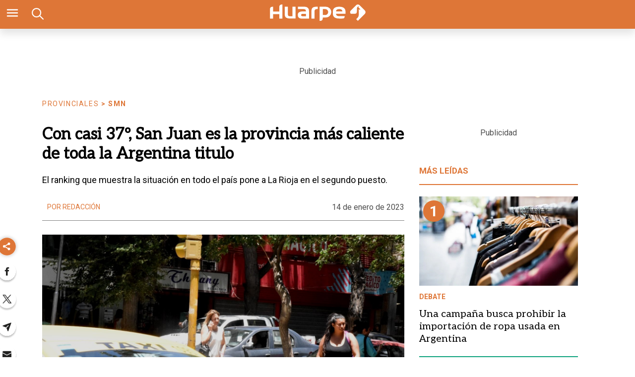

--- FILE ---
content_type: text/html; charset=utf-8
request_url: https://www.diariohuarpe.com/nota/con-casi-37-san-juan-es-la-provincia-mas-caliente-de-toda-la-argentina-titulo-202311419260
body_size: 37679
content:
<!doctype html><html lang="es"><head><script type="application/ld+json">{
            "@context": "http://schema.org",
            "@type": "Article",
            "name": "Con casi 37º, San Juan es la provincia más caliente de toda la Argentina titulo",
            "headline": "Con casi 37º, San Juan es la provincia más caliente de toda la Argentina titulo",
            "mainEntityOfPage": "https://www.diariohuarpe.com/nota/con-casi-37-san-juan-es-la-provincia-mas-caliente-de-toda-la-argentina-titulo-202311419260/amp",
            "description": "El ranking que muestra la situaci&amp;oacute;n en todo el pa&amp;iacute;s pone a La Rioja en el segundo puesto.&amp;nbsp;",
            "dateModified": "2023-01-15T16:56:45.925Z",
            "datePublished": "2023-01-14T22:33:01.540Z",
            "url": "https://www.diariohuarpe.com/nota/con-casi-37-san-juan-es-la-provincia-mas-caliente-de-toda-la-argentina-titulo-202311419260",
            "articleBody": "El ranking del Servicio Meteorol&oacute;gico Nacional (SMN) suele mostrar a San Juan en los primeros puestos del ranking de provincias con temperaturas m&aacute;s altas del pa&iacute;s. Este s&aacute;bado no fue la excepci&oacute;n y posicion&oacute; a la provincia en el primer lugar, con una m&aacute;xima que roz&oacute; los 37&ordm;.https:\/\/www.diariohuarpe.com\/nota\/tiempo-en-san-juan-maxima-de-35-c-y-posibles-lluvias-en-la-noche-2023114960San Juan alcanz&oacute; el puesto de la provincia m&aacute;s caliente de Argentina con una temperatura de 36.7&ordm;. En la lista le sigue La Rioja, con 34.5&ordm;, y completa el ranking Santiago del Estero, con una temperatura de 34.4&ordm;.Del lado inverso, es decir, aquellos territorios nacionales con menor temperatura, se encuentran Tierra del Fuego con 11.5&ordm;, R&iacute;o Negro con 13.5&ordm; y Chubut con 16&ordm;.Qu&eacute; se vieneSe espera que llueva durante la noche del s&aacute;bado, as&iacute; como tambi&eacute;n todo el domingo y lunes. Sin embargo, a pesar de que habr&aacute; un descenso en la temperatura, no ser&aacute; tan pronunciado y seguir&aacute; estando por arriba de los 30&ordm;. &nbsp;",
            "InLanguage": "es_ES",
            "publisher": {
                "@type": "Organization",
                "name": "diariohuarpe",
                "url": "https://www.diariohuarpe.com",
                "sameAs": [],
                "logo": {
                    "@type": "ImageObject",
                    "url": "https://www.diariohuarpe.com/img/estructura/datos_huarpe_o_revert.png",
                    "width": 600,
                    "height": 60
                }
            },
            "author": {
            "@type": "Person",
            "name": "diariohuarpe",
            "url": "https://www.diariohuarpe.com",
            "logo": {
                "@type": "ImageObject",
                "url": "https://www.diariohuarpe.com/img/estructura/datos_huarpe_o_revert.png",
                "width": 600,
                "height": 60
            }
            },
            "image": [ {
                "@type": "ImageObject",
                "name": "",
                "url":"https://pxbcdn.diariohuarpe.com/huarpe/122022/1670347151222/dsc-2413-jpg..jpg?cw=1500&ch=843",
                "width":1500,
                "height":843
                } 
            ]
        }</script><script async src="https://cdn.ampproject.org/v0.js"></script><script async custom-element="amp-analytics" src="https://cdn.ampproject.org/v0/amp-analytics-0.1.js"></script><link href="https://fonts.googleapis.com/css2?family=Aleo&amp;family=Merriweather&amp;family=Roboto+Slab:wght@300;700&amp;family=Roboto:wght@300;400;700&amp;display=swap" rel="stylesheet"><style amp-boilerplate>body{-webkit-animation:-amp-start 8s steps(1,end) 0s 1 normal both;-moz-animation:-amp-start 8s steps(1,end) 0s 1 normal both;-ms-animation:-amp-start 8s steps(1,end) 0s 1 normal both;animation:-amp-start 8s steps(1,end) 0s 1 normal both}@-webkit-keyframes -amp-start{from{visibility:hidden}to{visibility:visible}}@-moz-keyframes -amp-start{from{visibility:hidden}to{visibility:visible}}@-ms-keyframes -amp-start{from{visibility:hidden}to{visibility:visible}}@-o-keyframes -amp-start{from{visibility:hidden}to{visibility:visible}}@keyframes -amp-start{from{visibility:hidden}to{visibility:visible}}</style><noscript><style amp-boilerplate>body{-webkit-animation:none;-moz-animation:none;-ms-animation:none;animation:none}</style></noscript><script>window.marfeel=window.marfeel||{cmd:[]},window.marfeel.cmd.push(["compass",function(a){a.setPageVar("tipo","Nota"),a.setPageVar("key","Con casi 37º, San Juan es la provincia más caliente de toda la Argentina titulo"),a.setPageVar("link","/nota/con-casi-37-san-juan-es-la-provincia-mas-caliente-de-toda-la-argentina-titulo-202311419260")}])</script><style amp-custom>abbr,address,article,aside,audio,b,blockquote,body,caption,cite,code,dd,del,dfn,div,dl,dt,em,fieldset,figure,footer,form,h1,h2,h3,h4,h5,h6,header,html,i,iframe,img,ins,kbd,label,legend,li,main,mark,menu,nav,object,ol,p,pre,q,samp,section,small,span,strong,sub,sup,table,tbody,td,tfoot,th,thead,time,tr,ul,var,video{margin:0;padding:0;border:0;outline:0;font-size:100%;vertical-align:baseline;background:rgba(0,0,0,0)}article,aside,details,figcaption,figure,footer,header,main,menu,nav,section,summary{display:block}*,::after,::before{-webkit-box-sizing:border-box;-moz-box-sizing:border-box;-ms-box-sizing:border-box;-o-box-sizing:border-box;box-sizing:border-box}img{max-width:100%;border-width:0;vertical-align:middle;-ms-interpolation-mode:bicubic}form{margin:0 0 1.5 0}form fieldset{margin-bottom:1.5;padding:0;border-width:0}form legend{display:block;width:100%;margin-bottom:3;padding:0;color:#4d4d4d;border:0;border-bottom:1px solid #bfbfbf;white-space:normal}form legend small{font-size:.6rem;color:#bfbfbf}form p{margin-bottom:.75}form ul{list-style-type:none;margin:0 0 1.5 0;padding:0}form br{display:none}button,input,label,select,textarea{border-radius:3px;vertical-align:baseline}button,input,select,textarea{font-family:Oswald,sans-serif;-webkit-box-sizing:border-box;-moz-box-sizing:border-box;-ms-box-sizing:border-box;box-sizing:border-box}label{display:inline-block;margin-bottom:.1875;font-weight:700;color:#4d4d4d;cursor:pointer}input,select,textarea{display:inline-block;vertical-align:middle;width:100%;padding:4px;margin-bottom:1.5;background-color:#fff;border:1px solid #bfbfbf;color:#4d4d4d;-webkit-appearance:none;-moz-appearance:none;appearance:none}input:hover,select:hover,textarea:hover{border-color:gray}.input-small{width:60px}.input-medium{width:150px}.input-big{width:300px}input[type=image]{width:auto;height:auto;padding:0;margin:3px 0;line-height:normal;cursor:pointer}input[type=checkbox],input[type=radio]{padding:0;margin:0 3px 0 0;line-height:normal;cursor:pointer;background-color:#fff}input[type=checkbox]:checked,input[type=radio]:checked{background-color:#bfbfbf;border-color:#fff;border-width:1px;box-shadow:0 0 0 1px #bfbfbf}input[type=radio]{border-radius:100%}label input[type=checkbox],label input[type=radio]{margin-right:15px}input[type=image]{border:0;-webkit-box-shadow:none;box-shadow:none}input[type=file]{width:auto;padding:initial;line-height:initial;border:initial;background-color:rgba(0,0,0,0);background-color:initial;-webkit-box-shadow:none;box-shadow:none}input[type=button],input[type=reset],input[type=submit]{width:auto;height:auto;cursor:pointer;overflow:visible}textarea{resize:vertical;overflow:auto;height:auto;overflow:auto;vertical-align:top}input[type=hidden]{display:none}input[disabled],input[readonly],select[disabled],select[readonly],textarea[disabled],textarea[readonly]{-webkit-opacity:.5;-moz-opacity:.5;opacity:.5;cursor:not-allowed}input:focus,textarea:focus{border-color:#1b75bb,40%;box-shadow:0 0 1px 1px #bfbfbf;outline:0}::-webkit-input-placeholder{font-size:.8rem}input:-moz-placeholder{font-size:.8rem}.form{font-size:1rem;width:100%;margin:0}.form__label{color:#000;display:block;position:relative;font-size:inherit;font-weight:400}.form__control{box-sizing:border-box;clear:both;font-size:inherit;position:relative;text-align:inherit;flex-grow:1}.form__input--checkbox,.form__input--date,.form__input--number,.form__input--radio,.form__input--text{font-size:inherit;margin:0}.form__textarea{resize:none;overflow:auto;font-size:inherit}.form__select{background:url(http://cdn1.iconfinder.com/data/icons/cc_mono_icon_set/blacks/16x16/br_down.png) no-repeat 99%;font-size:inherit}.form__option{font-size:inherit}.form__submit{background-color:#fff;border-color:#dbdbdb;border-width:1px;color:#363636;cursor:pointer;justify-content:center;padding-bottom:calc(.5em - 1px);padding-left:1em;padding-right:1em;padding-top:calc(.5em - 1px);text-align:center;border-radius:3px;white-space:nowrap}.form__field{margin-bottom:1rem}.form__field.is-grouped{display:flex;flex-wrap:wrap;justify-content:space-between}.form__field.is-grouped>.form__control{width:100%;flex-shrink:0}.form__field.has-addons{display:flex;justify-content:flex-start}.form__field.has-addons .form__control:first-child:not(:only-child),.form__field.has-addons .form__control:first-child:not(:only-child) .form__input--text{border-bottom-right-radius:0;border-top-right-radius:0;border:0}.form__field.has-addons .form__control:last-child:not(:only-child),.form__field.has-addons .form__control:last-child:not(:only-child) .form__submit{border-bottom-left-radius:0;border-top-left-radius:0;border-left:1px solid #ccc;flex-grow:0}.btn--brand,.btn--brand-color{display:inline-block;line-height:normal;color:#4d4d4d;text-align:center;vertical-align:middle;font-size:1rem;white-space:nowrap;background-color:rgba(0,0,0,0);border-top:1px solid currentcolor;border-right:1px solid currentcolor;border-bottom:2px solid currentcolor;border-left:1px solid currentcolor;cursor:pointer;margin:0;padding:8px 16px;border-radius:3px;-webkit-transition:all .3s ease-in;-moz-transition:all .3s ease-in;-ms-transition:all .3s ease-in;-o-transition:all .3s ease-in;transition:all .3s ease-in}.btn--brand-color:hover,.btn--brand:hover{text-decoration:none;color:#4d4d4d}.btn--brand-color:active,.btn--brand-color:focus,.btn--brand:active,.btn--brand:focus{outline:0}.btn--brand-color:visited,.btn--brand:visited{color:#4d4d4d}.btn--brand{color:#1b75bb}.btn--brand:hover{color:#1b75bb}.btn--brand:visited{color:#1b75bb}.btn--brand-color{background-color:#1b75bb;color:#fff;border-radius:4px;margin:15px 0}.btn--brand-color:hover{color:#fff}.btn--brand-color:visited{color:#fff}.btn--link{color:#1b75bb}.btn--link:hover{color:#1b75bb}.btn--link:visited{color:#1b75bb}.is-fullwidth{width:100%}.is-1by1,.is-square{padding-top:100%}.is-5by4{padding-top:80%}.is-4by3{padding-top:75%}.is-3by2{padding-top:66.6666%}.is-5by3{padding-top:60%}.is-16by9{padding-top:56.25%}.is-2by1{padding-top:50%}.is-3by1{padding-top:33.3333%}.is-4by5{padding-top:125%}.is-3by4{padding-top:133.3333%}.is-2by3{padding-top:150%}.is-3by5{padding-top:166.6666%}.is-9by16{padding-top:177.7777%}.is-1by2{padding-top:200%}.is-1by3{padding-top:300%}a{text-decoration:none;color:color-brand(color-brand);outline:0}a:visited{color:color-brand(color-brand)}a:hover{text-decoration:underline;color:color-brand(color-brand)}a:focus{outline:thin dotted;color:color-brand(color-brand)}a:active,a:hover{outline:0}h1,h2,h3,h4,h5,h6{margin:0;font-family:Oswald,sans-serif;font-weight:400;color:inherit;text-rendering:optimizelegibility}h1.altheader,h2.altheader,h3.altheader,h4.altheader,h5.altheader,h6.altheader{color:#4d4d4d;text-transform:uppercase;display:block}.h1,h1{margin-bottom:0;font-size:2.5rem;line-height:1.5}.h2,h2{margin-bottom:0;font-size:2.4rem;line-height:1.5}.h3,h3{margin-bottom:0;font-size:2.1rem;line-height:1.5}.h4,h4{margin-bottom:0;font-size:1.8rem;line-height:1.5}.h5,h5{margin-bottom:0;font-size:1.6rem;line-height:1.5}.h6,h6{margin-bottom:0;font-size:1.4rem;line-height:1.5}address,dl,ol,p,ul{margin-bottom:1.5;line-height:1.5}small{font-size:.6rem;color:#4d4d4d}ol,ul{margin:0 0 1.5 0;padding:0 0 0 60px}li ol,li ul{margin:0}blockquote{margin:0 0 1.5 0;padding-left:60px;border-left:2px solid #f2f2f2;font-family:Helvetica,Arial,sans-serif;font-style:normal}blockquote p{font-size:.8rem;color:#4d4d4d;font-style:italic;line-height:1.5}q{quotes:none;font-style:italic}blockquote p::after,blockquote p::before,q:after,q:before{content:""}cite{font-style:normal}dd,dl{margin-bottom:1.5}dt{font-weight:700}.dl-horizontal dt{float:left;clear:left;width:20.25%;text-align:right}.dl-horizontal dd{margin-left:22.78%}abbr[title]{border-bottom:1px dotted #f2f2f2;cursor:help}b,strong{font-weight:700}dfn{font-style:italic}ins{background-color:#fff;color:#4d4d4d;text-decoration:none}mark{background-color:#ff0;color:#4d4d4d}code,kbd,pre,samp{font-family:"Courier New",monospace;font-size:.8rem;line-height:1.5}code{background-color:#f5f2f0;padding:.1em .3em;border-radius:3px}pre{white-space:pre;white-space:pre-wrap;word-wrap:break-word}sub,sup{position:relative;font-size:.6rem;line-height:0;vertical-align:1.5}sup{top:-.5em}sub{bottom:-.25em}hr{clear:both;display:block;margin:1.5 0;padding:0;height:1px;border:0;border-top:1px solid #f2f2f2}.intro{font-weight:700}.font-x-small{font-size:.6rem}.font-small{font-size:.8rem}.font-normal{font-size:1rem}.font-big{font-size:1.5rem}.font-huge{font-size:2rem}.m-none{margin:0}.p-none{padding:0}.m-t-none{margin-top:0}.p-t-none{padding-top:0}.m-r-none{margin-right:0}.p-r-none{padding-right:0}.m-b-none{margin-bottom:0}.p-b-none{padding-bottom:0}.m-l-none{margin-left:0}.p-l-none{padding-left:0}.m-xxs{margin:.125rem}.p-xxs{padding:.125rem}.m-t-xxs{margin-top:.125rem}.p-t-xxs{padding-top:.125rem}.m-r-xxs{margin-right:.125rem}.p-r-xxs{padding-right:.125rem}.m-b-xxs{margin-bottom:.125rem}.p-b-xxs{padding-bottom:.125rem}.m-l-xxs{margin-left:.125rem}.p-l-xxs{padding-left:.125rem}.m-xs{margin:.25rem}.p-xs{padding:.25rem}.m-t-xs{margin-top:.25rem}.p-t-xs{padding-top:.25rem}.m-r-xs{margin-right:.25rem}.p-r-xs{padding-right:.25rem}.m-b-xs{margin-bottom:.25rem}.p-b-xs{padding-bottom:.25rem}.m-l-xs{margin-left:.25rem}.p-l-xs{padding-left:.25rem}.m-sm{margin:.5rem}.p-sm{padding:.5rem}.m-t-sm{margin-top:.5rem}.p-t-sm{padding-top:.5rem}.m-r-sm{margin-right:.5rem}.p-r-sm{padding-right:.5rem}.m-b-sm{margin-bottom:.5rem}.p-b-sm{padding-bottom:.5rem}.m-l-sm{margin-left:.5rem}.p-l-sm{padding-left:.5rem}.m-md{margin:1rem}.p-md{padding:1rem}.m-t-md{margin-top:1rem}.p-t-md{padding-top:1rem}.m-r-md{margin-right:1rem}.p-r-md{padding-right:1rem}.m-b-md{margin-bottom:1rem}.p-b-md{padding-bottom:1rem}.m-l-md{margin-left:1rem}.p-l-md{padding-left:1rem}.m-lg{margin:2rem}.p-lg{padding:2rem}.m-t-lg{margin-top:2rem}.p-t-lg{padding-top:2rem}.m-r-lg{margin-right:2rem}.p-r-lg{padding-right:2rem}.m-b-lg{margin-bottom:2rem}.p-b-lg{padding-bottom:2rem}.m-l-lg{margin-left:2rem}.p-l-lg{padding-left:2rem}.m-xl{margin:4rem}.p-xl{padding:4rem}.m-t-xl{margin-top:4rem}.p-t-xl{padding-top:4rem}.m-r-xl{margin-right:4rem}.p-r-xl{padding-right:4rem}.m-b-xl{margin-bottom:4rem}.p-b-xl{padding-bottom:4rem}.m-l-xl{margin-left:4rem}.p-l-xl{padding-left:4rem}.m-xxl{margin:8rem}.p-xxl{padding:8rem}.m-t-xxl{margin-top:8rem}.p-t-xxl{padding-top:8rem}.m-r-xxl{margin-right:8rem}.p-r-xxl{padding-right:8rem}.m-b-xxl{margin-bottom:8rem}.p-b-xxl{padding-bottom:8rem}.m-l-xxl{margin-left:8rem}.p-l-xxl{padding-left:8rem}.dropdown{display:inline-block;position:relative}.dropdown .dd-button{display:inline-block;border:1px solid gray;border-radius:4px;padding:10px 30px 10px 20px;background-color:#fff;cursor:pointer;white-space:nowrap}.dropdown .dd-input{display:none}.dropdown .dd-menu{position:absolute;top:100%;border:1px solid #ccc;border-radius:4px;padding:0;margin:2px 0 0 0;box-shadow:0 0 6px 0 rgba(0,0,0,.1);background-color:#fff;list-style-type:none}.dropdown .dd-input+.dd-menu{display:none}.dropdown .dd-input:checked+.dd-menu{display:block}.dropdown .dd-menu li{padding:10px 20px;cursor:pointer;white-space:nowrap}.dropdown .dd-menu li:hover{background-color:#f6f6f6}.dropdown .dd-menu li a{display:block;margin:-10px -20px;padding:10px 20px}.dropdown .dd-menu li.divider{padding:0;border-bottom:1px solid #ccc}.dropdown.dd-top .dd-menu{bottom:100%;top:initial}.dropdown.dd-right .dd-menu{right:0}.chevron:before{border-style:solid;border-width:2px 2px 0 0;content:"";display:inline-block;height:10px;left:2px;position:relative;top:5px;transform:rotate(-45deg);vertical-align:top;width:10px;border-color:#000}.chevron.right:before{left:0;transform:rotate(45deg)}.chevron.left:before{left:4px;transform:rotate(-135deg)}.chevron.bottom:before{top:0;transform:rotate(135deg)}.dropdown_list{position:relative;display:inline-block}.dropdown_list:hover .dropdown-content{display:block}.dropdown_list .dropbtn{background-color:#4caf50;color:#fff;padding:16px;font-size:16px;border:0}.dropdown_list .dropbtn:focus,.dropdown_list .dropbtn:hover{background-color:#3e8e41}.dropdown_list .dropdown-content{display:none;position:absolute;background-color:#f1f1f1;min-width:160px;box-shadow:0 8px 16px 0 rgba(0,0,0,.2);z-index:1}.dropdown_list .dropdown-content a{color:#000;padding:12px 16px;text-decoration:none;display:block}.dropdown_list .dropdown-content a:hover{background-color:#ddd}.dropdown_list_btn{position:relative;display:inline-block}.dropdown_list_btn .dropbtn{background-color:#4caf50;color:#fff;padding:16px;font-size:16px;border:0;cursor:pointer}.dropdown_list_btn .dropbtn:focus,.dropdown_list_btn .dropbtn:hover{background-color:#3e8e41}.dropdown_list_btn .dropdown-content{display:none;position:absolute;background-color:#f1f1f1;min-width:160px;box-shadow:0 8px 16px 0 rgba(0,0,0,.2);z-index:1}.dropdown_list_btn .dropdown-content a{color:#000;padding:12px 16px;text-decoration:none;display:block}.dropdown_list_btn .dropdown-content a:hover{background-color:#ddd}.dropup_list_btn{position:relative;display:inline-block}.dropup_list_btn .dropbtn{background-color:#4caf50;color:#fff;padding:16px;font-size:16px;border:0;cursor:pointer}.dropup_list_btn .dropbtn:focus,.dropup_list_btn .dropbtn:hover{background-color:#3e8e41}.dropup_list_btn .dropup-content{display:none;position:absolute;background-color:#f1f1f1;min-width:160px;box-shadow:0 8px 16px 0 rgba(0,0,0,.2);z-index:1;bottom:50px}.dropup_list_btn .dropup-content a{color:#000;padding:12px 16px;text-decoration:none;display:block}.dropup_list_btn .dropup-content a:hover{background-color:#ddd}.menu .closer,.menu input,.menu input:checked~.opener,.menu ul{display:none}.menu input:checked~.closer,.menu input:checked~ul{display:flex}.arrow{width:0;height:0;position:relative}.arrow__container{opacity:1;color:#fff;background-color:rgba(0,0,0,.07);width:50px;height:40px;position:absolute;right:0;top:0;z-index:99;display:flex;align-items:center;justify-content:center}.arrow--up{border-right:5px solid transparent;border-top:0 solid transparent;border-left:5px solid transparent;border-bottom:7px solid #84d087}.arrow--up .is-inverse{border-top-color:#f16b6b}.arrow--down{border-top:7px solid #f16b6b;border-left:5px solid transparent;border-right:5px solid transparent}.arrow--down .is-inverse{border-top-color:#84d087}.arrow--equal::after{content:"=";color:#36c;top:-10px;position:absolute}amp-img.contain img{object-fit:contain}amp-selector[role=tablist].tabs-with-selector{display:flex}amp-selector[role=tablist].tabs-with-selector [role=tab][selected]{outline:0;border-bottom:2px solid #1b75bb}amp-selector[role=tablist].tabs-with-selector{display:flex}amp-selector[role=tablist].tabs-with-selector [role=tab]{width:100%;text-align:center;padding:.5rem}amp-selector.tabpanels [role=tabpanel]{display:none;padding:2rem}amp-selector.tabpanels [role=tabpanel][selected]{outline:0;display:block}amp-selector[role=tablist] [role=tab][selected]+[role=tabpanel]{display:block}amp-social-share{width:22px;height:22px}amp-social-share.rounded{border-radius:8px;background-size:60%;background-color:#000429}amp-carousel{margin:15px 0}.is-fullwidth{width:100%}.is-1by1,.is-square{padding-top:100%}.is-5by4{padding-top:80%}.is-4by3{padding-top:75%}.is-3by2{padding-top:66.6666%}.is-5by3{padding-top:60%}.is-16by9{padding-top:56.25%}.is-2by1{padding-top:50%}.is-3by1{padding-top:33.3333%}.is-4by5{padding-top:125%}.is-3by4{padding-top:133.3333%}.is-2by3{padding-top:150%}.is-3by5{padding-top:166.6666%}.is-9by16{padding-top:177.7777%}.is-1by2{padding-top:200%}.is-1by3{padding-top:300%}.amp-form-submit-success{color:#5bb75b}.amp-form-submit-error{color:#da4f49}/*!
 * Hamburgers
 * @description Tasty CSS-animated hamburgers
 * @author Jonathan Suh @jonsuh
 * @site https://jonsuh.com/hamburgers
 * @link https://github.com/jonsuh/hamburgers
 */.hamburger{padding:0;display:inline-block;cursor:pointer;transition-property:opacity,filter;transition-duration:.15s;transition-timing-function:linear;font:inherit;color:inherit;text-transform:none;background-color:rgba(0,0,0,0);border:0;margin:0;overflow:visible}.hamburger-box{width:21px;height:16px;display:inline-block;position:relative}.hamburger-box:hover .hamburger-inner{background-color:#1b75bb}.hamburger-box:hover .hamburger-inner::after,.hamburger-box:hover .hamburger-inner::before{background-color:#1b75bb}.hamburger-inner{display:block;top:50%;margin-top:-1px}.hamburger-inner,.hamburger-inner::after,.hamburger-inner::before{width:21px;height:2px;background-color:#fff;border-radius:10px;position:absolute;transition-property:transform;transition-duration:.15s;transition-timing-function:ease}.hamburger-inner::after,.hamburger-inner::before{content:"";display:block}.hamburger-inner::before{top:-7px;width:21px}.hamburger-inner::after{bottom:-7px}.hamburger--squeeze .hamburger-inner{transition-duration:75ms;transition-timing-function:cubic-bezier(.55,.055,.675,.19)}.hamburger--squeeze .hamburger-inner::before{transition:top 75ms .12s ease,opacity 75ms ease}.hamburger--squeeze .hamburger-inner::after{transition:bottom 75ms .12s ease,transform 75ms cubic-bezier(.55,.055,.675,.19)}.hamburger--squeeze.is-active .hamburger-inner{transform:rotate(45deg);transition-delay:.12s;transition-timing-function:cubic-bezier(.215,.61,.355,1)}.hamburger--squeeze.is-active .hamburger-inner::before{top:0;opacity:0;transition:top 75ms ease,opacity 75ms .12s ease}.hamburger--squeeze.is-active .hamburger-inner::after{bottom:0;transform:rotate(-90deg);transition:bottom 75ms ease,transform 75ms .12s cubic-bezier(.215,.61,.355,1)}*{box-sizing:border-box}.columns{position:relative;display:-webkit-flex;align-items:flex-start;display:flex;-webkit-backface-visibility:hidden;backface-visibility:hidden;-webkit-flex-flow:row wrap;flex-flow:row wrap;width:100%}.nowrap{-webkit-flex-wrap:nowrap;flex-wrap:nowrap}.wrap-reverse{-webkit-flex-wrap:wrap-reverse;flex-wrap:wrap-reverse}.justify-start{-webkit-justify-content:flex-start;justify-content:flex-start}.justify-end{-webkit-justify-content:flex-end;justify-content:flex-end}.justify-center{-webkit-justify-content:center;justify-content:center}.justify-space{-webkit-justify-content:space-between;justify-content:space-between}.justify-around{-webkit-justify-content:space-around;justify-content:space-around}.reverse{-webkit-flex-direction:row-reverse;flex-direction:row-reverse}.vertical{-webkit-flex-direction:column;flex-direction:column;-webkit-flex-wrap:nowrap;flex-wrap:nowrap}.vertical.reverse{-webkit-flex-direction:column-reverse;flex-direction:column-reverse;-webkit-flex-wrap:nowrap;flex-wrap:nowrap}.align-top{-webkit-align-items:flex-start;align-items:flex-start;-webkit-align-self:flex-start;align-self:flex-start}.align-bottom{-webkit-align-items:flex-end;align-items:flex-end;-webkit-align-self:flex-end;align-self:flex-end}.align-center{-webkit-align-items:center;align-items:center;-webkit-align-self:center;align-self:center}.align-baseline{-webkit-align-items:baseline;align-items:baseline}.align-stretch{-webkit-align-items:stretch;align-items:stretch}[class*=" item"],[class^=item]{display:block;flex-basis:0;flex-shrink:0;flex-grow:1;align-items:flex-start;min-height:0;min-width:0}@media(min-width:64em){[class*=" item"],[class^=item]{padding:15px}}.item.flex{display:block;width:100%;flex-basis:100%;padding:0;margin:0}@media(min-width:64em){.item.flex{flex-basis:0;display:flex}}.item.is-body{flex-basis:100%;padding:18px 0}@media(min-width:64em){.item.is-body{padding:18px 10px;max-width:calc(100% - 320px);flex-basis:0}}.item.is-narrow{flex-basis:100%}@media(min-width:64em){.item.is-narrow{flex:none}}.item.is-narrow .box{padding:0;width:100%}@media(min-width:64em){.item.is-narrow .box{width:320px;margin:0 10px}}.item.clear{margin:0;padding:0}.item.is-1{flex-basis:100%}@media(min-width:64em){.item.is-1{flex:0 0 8.3333333333%}}.item.is-2{flex-basis:100%}@media(min-width:64em){.item.is-2{flex:0 0 16.6666666667%}}.item.is-3{flex-basis:100%}@media(min-width:64em){.item.is-3{flex:0 0 25%}}.item.is-4{flex-basis:100%}@media(min-width:64em){.item.is-4{flex:0 0 33.3333333333%}}.item.is-5{flex-basis:100%}@media(min-width:64em){.item.is-5{flex:0 0 41.6666666667%}}.item.is-6{flex-basis:100%}@media(min-width:64em){.item.is-6{flex:0 0 50%}}.item.is-7{flex-basis:100%}@media(min-width:64em){.item.is-7{flex:0 0 58.3333333333%}}.item.is-8{flex-basis:100%}@media(min-width:64em){.item.is-8{flex:0 0 66.6666666667%}}.item.is-9{flex-basis:100%}@media(min-width:64em){.item.is-9{flex:0 0 75%}}.item.is-10{flex-basis:100%}@media(min-width:64em){.item.is-10{flex:0 0 83.3333333333%}}.item.is-11{flex-basis:100%}@media(min-width:64em){.item.is-11{flex:0 0 91.6666666667%}}.item.is-12{flex-basis:100%}@media(min-width:64em){.item.is-12{flex:0 0 100%}}.has-margin-top-0{margin-top:0}.has-padding-top-0{padding-top:0}.has-margin-left-0{margin-left:0}.has-padding-left-0{padding-left:0}.has-margin-bottom-0{margin-bottom:0}.has-padding-bottom-0{padding-bottom:0}.has-margin-right-0{margin-right:0}.has-padding-right-0{padding-right:0}.tile{align-items:stretch;display:block;flex-basis:0;flex-grow:1;flex-shrink:1;min-height:min-content;min-height:-moz-min-content;flex-wrap:wrap}.tile.is-ancestor{margin-top:-15px}.tile.is-child{margin:0}.tile.is-parent{padding:15px}.tile.is-vertical{flex-direction:column}.tile>.tile.is-child:not(:last-child){margin-bottom:30px}@media(min-width:43.75em){.tile:not(.is-child){display:flex}.tile.is-1{flex:none;width:8.3333333333%}.tile.is-2{flex:none;width:16.6666666667%}.tile.is-3{flex:none;width:25%}.tile.is-4{flex:none;width:33.3333333333%}.tile.is-5{flex:none;width:41.6666666667%}.tile.is-6{flex:none;width:50%}.tile.is-7{flex:none;width:58.3333333333%}.tile.is-8{flex:none;width:66.6666666667%}.tile.is-9{flex:none;width:75%}.tile.is-10{flex:none;width:83.3333333333%}.tile.is-11{flex:none;width:91.6666666667%}.tile.is-12{flex:none;width:100%}}.nav__items{list-style:none;padding:0;margin:0;position:relative;background-color:rgba(0,0,0,0);text-align:center}.nav__item{position:relative;display:inline-block}.nav__item--link{position:relative;display:block;color:#d9d9d9;padding:10px 6px;z-index:2;text-decoration:none;font-size:13px;background-color:rgba(0,0,0,0);transition:background-color 250ms ease}.nav__item--link:focus,.nav__item--link:hover{background-color:rgba(0,0,0,0);color:#fff}.nav__item--dropeable{display:flex;flex-direction:column}.nav__item--dropeable .nav__item--droper{display:flex}.nav__item--dropeable .nav__item--link{flex-grow:1}.nav__item--dropeable:focus .nav__item--drop .nav__item--link,.nav__item--dropeable:focus-within .nav__item--drop .nav__item--link,.nav__item--dropeable:hover .nav__item--drop .nav__item--link{color:#000429}.nav__item--drop{left:0;top:100%;text-align:left;opacity:0;transform:translateY(-20px);height:1px;min-width:100%;transition:transform .2s ease-in-out,opacity .1s ease-out;overflow:hidden;z-index:1;background-color:#f3f3f3;border:1px solid #333;border-top:0}@media(min-width:64em){.nav__item--drop{position:absolute}}.nav__item--drop .nav__item--link{background-color:#f3f3f3;padding:7.5px 15px;white-space:nowrap;font-size:12px;line-height:16px;font-weight:400}.nav__item--drop .nav__item--link:focus,.nav__item--drop .nav__item--link:hover{background-color:#fff}.nav__item--drop:focus-within .nav__item--link{color:#000429}.nav__item--drop:focus-within,.nav__item--link:focus+.nav__item--drop,.nav__item:hover .nav__item--drop{opacity:1;transform:translateY(0);height:auto;z-index:1}html{background:#fff;font-size:16px;-webkit-overflow-scrolling:touch;-webkit-tap-highlight-color:transparent;-webkit-text-size-adjust:100%;-ms-text-size-adjust:100%}body{margin:0;padding:0;width:100%;background-color:rgba(0,0,0,0);font-family:Oswald,sans-serif;line-height:1.5;color:#4d4d4d}a{color:inherit;font-size:inherit;font-weight:inherit}a,button{outline:0}a:active,a:focus,a:hover,button:active,button:focus,button:hover{text-decoration:none}ul{padding:0;list-style:none}.icon{display:inline-block;stroke-width:0;stroke:currentColor;fill:currentColor;vertical-align:middle}.img--circle{border-radius:100%}.center{display:flex;justify-content:center;align-items:center}.centertext{text-align:center}section{display:block}.container{flex-grow:1;margin:0 auto;position:relative;width:100%;max-width:1200px;display:flex;flex-wrap:wrap;padding:0 10px}.container .preview-nota{max-width:500px;margin:auto}.modulo-position-0{padding-top:20px}.ul-social{margin:0}.ul-social__item{display:inline-block;margin:0 5px}.ul-social--sidebar{padding:15px}.ul-social.ul-social--footer{padding:0 0 0 15px;margin:0;width:auto;justify-content:end}@media(min-width:48em){.ul-social.ul-social--footer{width:100%}}.div-sticky{position:sticky;top:81px}.bloque-titulo{padding:10px 0;margin-bottom:15px}.bloque-titulo__container{text-transform:uppercase;color:#000;width:100%;position:relative;display:flex;border-bottom:2px solid #000429}.bloque-titulo__link{font-size:1.875rem;font-weight:800;line-height:1.4;color:#000429;margin:0}.zoom{transition:.1s}.zoom:hover{transform:scale(1.05)}.is-fullwidth{width:100%}.is-1by1,.is-square{padding-top:100%}.is-5by4{padding-top:80%}.is-4by3{padding-top:75%}.is-3by2{padding-top:66.6666%}.is-5by3{padding-top:60%}.is-16by9{padding-top:56.25%}.is-2by1{padding-top:50%}.is-3by1{padding-top:33.3333%}.is-4by5{padding-top:125%}.is-3by4{padding-top:133.3333%}.is-2by3{padding-top:150%}.is-3by5{padding-top:166.6666%}.is-9by16{padding-top:177.7777%}.is-1by2{padding-top:200%}.is-1by3{padding-top:300%}.header{background-color:#fff;position:sticky;width:100%;top:0;display:flex;flex-direction:column;z-index:999;background:#000429 0 0 no-repeat padding-box;box-shadow:0 10px 15px rgba(0,0,0,.1098039216);display:flex;padding:10px 0}.header .container{flex-wrap:nowrap;align-items:center}@media(min-width:76em){.header{height:auto}}.header .nav{display:none;width:auto}@media(min-width:64em){.header .nav{display:block}}.header .nav__link:hover{color:#1b75bb}.header__zone{margin:auto 0}.header__object{display:flex;align-items:center;justify-content:flex-end}.header__logo{width:180px;outline:0}.header__search{margin-left:auto}.header__search .form{display:none}.header__search__btn-mobile{background:0;border:0}@media(min-width:64em){.header__search{height:27px}}.header__search--mobile{transition:all .2s ease;margin-top:5px;background-color:#000429;z-index:0;height:0;margin:auto;width:100%;max-width:1200px;max-height:0;overflow:hidden}.header__search--mobile .form{display:flex;flex-direction:column;width:100%;padding:0 15px;margin-top:15px}.header__search--mobile .form__field{background-color:#fff}.header__search--mobile .form__input--text{border:0;font-size:.75rem;box-shadow:none;flex-grow:1;padding:0 10px;height:30px;color:#000}.header__search--mobile .form__input--text::-webkit-input-placeholder{font-size:.875rem;color:#000}.header__search--mobile .form__input--text:-moz-placeholder{font-size:.875rem;color:#000}.header__search--mobile .form__input--text::-moz-placeholder{font-size:.875rem;color:#000}.header__search--mobile .form__input--text:-ms-input-placeholder{font-size:.875rem;color:#000}.header__search--mobile .form__input--text:focus,.header__search--mobile .form__input--text:hover{color:#000}.header__search--mobile .form__submit{cursor:pointer;display:flex;align-items:center;justify-content:center;border-radius:none;height:100%;padding:2px;max-width:70px}.header__search--mobile .form__icon{fill:#000}.header__search--mobile.is-active{max-height:47px;height:100%}@keyframes fadeIn{99%{visibility:hidden}100%{visibility:visible}}.header__hamburger-container{background:rgba(0,0,0,0);border:0;margin-right:10px}@media(min-width:64em){.header__hamburger-container{display:none}}.header__menu-container{display:none}.header__menu-container .nav__items{flex-direction:row;justify-content:center}.header__menu-container .nav__items:last-child .nav__link{border-bottom:0}.header__menu-container .nav__link{color:#fff;letter-spacing:-.01em;font-size:1.125rem;font-weight:800;transition:.2s;border:0;z-index:1;padding:10px 30px}.header__menu-container .nav__link:focus,.header__menu-container .nav__link:hover{color:#1b75bb;outline:0}@media(min-width:76em){.header__menu-container{display:flex}}.header__float{position:fixed;display:none}@media(min-width:64em){.header__float{display:block;visibility:hidden}.header__float .header__logo{width:220px;height:51px;margin-bottom:10px}.header__float .left{align-items:center}}.form__field{margin:0}.ul-social{display:flex;width:100%;overflow:hidden;padding:10px 0;margin-top:15px;justify-content:center}.ul-social__item{width:40px;margin-left:0;margin-right:5px;height:40px;background-color:#000429;border-radius:3px}.ul-social__link{display:flex;align-items:center;justify-content:center;height:100%}.grid-container{display:grid;width:100%;max-width:1200px;padding:0 15px;margin:auto;grid-template-columns:1fr auto 1fr;grid-template-rows:auto;gap:0;grid-template-areas:"left center right"}.left{grid-area:left;position:relative;display:flex}@media(min-width:76em){.left{align-items:flex-end}}.center{grid-area:center}.search{padding:0;position:relative;height:25px;width:25px;margin:0 auto;text-align:center;border:0;background:rgba(0,0,0,0);margin-right:9px;cursor:pointer}.search__circle{position:absolute;top:0;width:14px;height:14px;border:2px solid #fff;border-radius:100px}.search__rectangle{position:absolute;right:-1px;bottom:7px;width:9px;transform:rotate(45deg);border:1.5px solid #fff;border-top-right-radius:12px;border-bottom-right-radius:12px}.search-lightbox__container{width:100%;height:100%;position:absolute;text-align:center}.search-lightbox__container-form{min-height:100%;padding:20px;background:rgba(0,0,0,.8);position:relative;display:flex;flex-direction:column;justify-content:center;align-items:center}.is-fullwidth{width:100%}.is-1by1,.is-square{padding-top:100%}.is-5by4{padding-top:80%}.is-4by3{padding-top:75%}.is-3by2{padding-top:66.6666%}.is-5by3{padding-top:60%}.is-16by9{padding-top:56.25%}.is-2by1{padding-top:50%}.is-3by1{padding-top:33.3333%}.is-4by5{padding-top:125%}.is-3by4{padding-top:133.3333%}.is-2by3{padding-top:150%}.is-3by5{padding-top:166.6666%}.is-9by16{padding-top:177.7777%}.is-1by2{padding-top:200%}.is-1by3{padding-top:300%}.footer{color:#fff}.footer__social{background-color:#000429;padding:20px 0}.footer__redes{display:flex;align-items:center;width:100%;margin-bottom:20px;flex-direction:column;text-align:center}.footer__redes .separador{margin:0 15px}@media(min-width:48em){.footer__redes{flex-direction:row}.footer__redes .ul-social{padding:0}.footer__redes .ul-social.ul-social--footer{margin:0;width:auto}}.footer__info{display:flex;justify-content:space-between;width:100%;flex-wrap:wrap}.footer__info a{width:100%}@media(min-width:48em){.footer__info a{width:auto}}.footer__info p{text-align:center}.footer__logo{display:flex;align-items:center;flex-wrap:wrap;justify-content:center;width:100%}.footer__logo span{margin-top:15px;width:100%;text-align:center;letter-spacing:1.2;font-weight:400}@media(min-width:48em){.footer__logo{height:57px;flex-wrap:nowrap;width:auto}.footer__logo span{width:auto;margin:0 0 0 8px}}.footer__icon{width:100%}.footer__mustang{display:flex;align-items:center;height:57px;width:100%;justify-content:center;text-align:center}.footer__mustang--img{margin-right:5px}.footer__mustang a{font-size:.75rem;letter-spacing:1.2;font-weight:400}@media(min-width:48em){.footer__mustang{width:auto}.footer__mustang a{font-size:.875rem}}.is-fullwidth{width:100%}.is-1by1,.is-square{padding-top:100%}.is-5by4{padding-top:80%}.is-4by3{padding-top:75%}.is-3by2{padding-top:66.6666%}.is-5by3{padding-top:60%}.is-16by9{padding-top:56.25%}.is-2by1{padding-top:50%}.is-3by1{padding-top:33.3333%}.is-4by5{padding-top:125%}.is-3by4{padding-top:133.3333%}.is-2by3{padding-top:150%}.is-3by5{padding-top:166.6666%}.is-9by16{padding-top:177.7777%}.is-1by2{padding-top:200%}.is-1by3{padding-top:300%}.nav{display:flex;text-align:left;margin:0 0 0 15px;width:100%}.nav__items{display:flex;width:100%}.nav__item{padding:0 5px;width:100%;text-align:left}.nav__item:last-child .nav__link{border-bottom:0}.nav__item--link{font-weight:700;text-transform:uppercase;color:#fff;padding:10px 7px}.nav__item--link .arrow__container{position:relative;display:inline-flex;width:auto;height:auto;margin-left:10px;right:5px;top:-1px}.nav__item--link .arrow__container .arrow--down{border-top-color:#fff;border-top-width:5px;border-left-width:4px;border-right-width:4px}.nav__item--drop{box-shadow:inset 0 6px 5px -5px rgba(0,0,0,.0045);border-top:solid 1px #5a5a5a;width:160px}.nav__item--drop .nav__item--link{color:#000;text-transform:capitalize}@media(min-width:64em){.nav__item{width:auto}}.nav__link{text-transform:uppercase;font-size:.875rem;position:relative;color:#fff;display:block;font-weight:700;text-align:left}.nav .arrow{border-top-color:#fff}.nav .arrow__container{background:0;width:auto;margin-right:20px}@media(min-width:64em){.nav .arrow__container{margin:0}}.nav .arrow--down{border-top-color:#fff}.is-fullwidth{width:100%}.is-1by1,.is-square{padding-top:100%}.is-5by4{padding-top:80%}.is-4by3{padding-top:75%}.is-3by2{padding-top:66.6666%}.is-5by3{padding-top:60%}.is-16by9{padding-top:56.25%}.is-2by1{padding-top:50%}.is-3by1{padding-top:33.3333%}.is-4by5{padding-top:125%}.is-3by4{padding-top:133.3333%}.is-2by3{padding-top:150%}.is-3by5{padding-top:166.6666%}.is-9by16{padding-top:177.7777%}.is-1by2{padding-top:200%}.is-1by3{padding-top:300%}.sidebar{width:80%;max-width:330px;height:100%;background-color:#000429}.sidebar__content{padding:0 15px}.sidebar__content .nav__items{flex-direction:column}.sidebar__content .nav__item{padding:5px}.sidebar__close{height:20px;width:20px;float:right;display:flex;align-items:center;position:relative;justify-content:center;background:rgba(0,0,0,0);border:2px solid #fff;border-radius:100%;margin:10px;cursor:pointer;z-index:2}.sidebar__footer{position:absolute;bottom:0;width:100%;padding-bottom:30px}.sidebar__texto{color:silver;font-size:.75rem;font-weight:400;text-align:center}.sidebar__copyright{text-align:center;color:#fff;position:absolute;bottom:0;width:100%}.close{cursor:pointer;position:relative;display:flex;align-items:center;justify-content:center;width:20px;height:20px}.close:after,.close:before{position:absolute;content:" ";height:12px;width:2px;background-color:#fff}.close:before{transform:rotate(45deg)}.close:after{transform:rotate(-45deg)}.is-fullwidth{width:100%}.is-1by1,.is-square{padding-top:100%}.is-5by4{padding-top:80%}.is-4by3{padding-top:75%}.is-3by2{padding-top:66.6666%}.is-5by3{padding-top:60%}.is-16by9{padding-top:56.25%}.is-2by1{padding-top:50%}.is-3by1{padding-top:33.3333%}.is-4by5{padding-top:125%}.is-3by4{padding-top:133.3333%}.is-2by3{padding-top:150%}.is-3by5{padding-top:166.6666%}.is-9by16{padding-top:177.7777%}.is-1by2{padding-top:200%}.is-1by3{padding-top:300%}.nota{display:flex;flex-direction:column;height:100%;position:relative}.nota__contador{font-size:1.875rem;width:43px;height:43px;display:flex;align-items:center;justify-content:center;font-weight:600;border-radius:100px;background-color:#de7637;color:#fff;position:absolute;top:8px;right:80%;left:8px;z-index:10}.nota__media{position:relative;background-size:contain;background-repeat:no-repeat;background-position:center;background-color:#fff}.nota__body{padding:10px;color:#fff;height:100%}.nota__volanta{font-size:.75rem;line-height:1;text-transform:uppercase;font-weight:800;color:#000429;margin-bottom:5px}.nota__volanta--text{color:#3579b8}.nota__titulo{position:relative}.nota__titulo-item{font-size:1.5rem;color:inherit;text-transform:uppercase;font-weight:600;font-family:Oswald,sans-serif;line-height:1.15;text-rendering:optimizelegibility;-webkit-font-smoothing:antialiased;-moz-osx-font-smoothing:grayscale;word-break:break-word;color:#000}.nota__introduccion{width:100%;overflow:hidden;font-size:.75rem;line-height:1.3em}.nota__clasificador{font-size:.625rem;text-transform:uppercase}.nota__clasificador svg{width:8px;height:8px;margin-right:8px;fill:#000}.nota__list{display:none;position:absolute;right:30px;top:-7px;margin:0;border-radius:2px;height:30px;background-color:#e8e8e8}.nota__list::before{content:"";position:absolute;right:-7px;top:8px;display:block;width:0;height:0;border:0 solid transparent;border-bottom-width:7px;border-top-width:7px;border-left:7px solid #e8e8e8}.nota__item{padding:5px}.nota .is-hover:hover{z-index:10;transform:scale(1.05)}.nota--gral .nota__media amp-img{border-bottom-left-radius:0;border-bottom-right-radius:0}.nota--gral .nota__titulo-item{font-size:1.3125rem;line-height:1.15}@media(min-width:48em){.nota--gral .nota__titulo-item{font-size:1.3125rem;line-height:1.15;display:-webkit-box;-webkit-line-clamp:6;-webkit-box-orient:vertical;overflow:hidden}}.nota--gral .nota__clasificador{font-size:.625rem;text-transform:uppercase}.nota--degrade{cursor:pointer}.nota--degrade .nota__degrade{position:absolute;top:0;left:0;right:0;bottom:0;z-index:3}.nota--degrade .nota__volanta{margin-top:auto;margin-bottom:10px;color:#1b75bb}.nota--degrade .nota__titulo-item{font-size:1.75rem;color:#fff;line-height:1;font-weight:800}@media(min-width:48em){.nota--degrade .nota__introduccion{font-size:1rem}}.nota--degrade .nota__body{display:flex;flex-direction:column;text-align:end;position:absolute;bottom:0;z-index:2;padding:15px;color:#fff;width:100%;background:linear-gradient(to bottom,rgba(24,29,51,0) 0,#181d33 100%)}.nota--degrade .nota__clasificador{color:#fff}.nota--degrade .nota__clasificador svg{fill:#fff}.nota--full{cursor:pointer}.nota--full:hover .nota__media amp-img{opacity:0}.nota--full .nota__media{background-color:#181d33;background-image:none}.nota--full .nota__media amp-img{filter:grayscale(100%);mix-blend-mode:luminosity;opacity:.8}.nota--full .nota__degrade{position:absolute;top:0;left:0;right:0;bottom:0;z-index:3}.nota--full .nota__body{background-color:rgba(0,0,0,0)}.nota--full .nota__titulo{margin-bottom:10px}.nota--full .nota__titulo-item{font-size:1.75rem;color:#fff;line-height:1;font-weight:800}.nota--full .nota__introduccion{text-align:center}@media(min-width:48em){.nota--full .nota__introduccion{font-size:1rem}}.nota--full .nota__body{position:absolute;bottom:0;z-index:2;padding:15px;color:#fff;width:100%;display:flex;flex-direction:column;margin:auto;height:100%;justify-content:center}.nota--full .nota__clasificador{color:#fff}.nota--full .nota__clasificador svg{fill:#fff}.nota--full .nota__button{background-color:#1b75bb;color:#fff;display:inline-block;padding:6px 12px;margin-bottom:0;font-size:.875rem;line-height:1.42857143;text-align:center;white-space:nowrap;vertical-align:middle;border-radius:4px;margin-right:auto;font-weight:800}.nota--linea{flex-direction:row}@media(min-width:48em){.nota--linea{max-height:130px}}.nota--linea .nota__media{border-bottom:unset;flex-basis:32%;overflow:hidden;order:2}.nota--linea .nota__media amp-img{border-top-right-radius:0;border-bottom-right-radius:0}.nota--linea .nota__body{padding:0 10px;flex-basis:68%;display:flex;flex-direction:column;justify-content:center;position:relative;order:1;height:initial}.nota--linea .nota__titulo-item{font-size:1rem;line-height:1.15;display:-webkit-box;-webkit-line-clamp:3;-webkit-box-orient:vertical;overflow:hidden}.nota--linea .nota__volanta{font-size:.75rem;line-height:1.3;display:-webkit-box;-webkit-line-clamp:1;-webkit-box-orient:vertical;overflow:hidden;margin-bottom:5px;position:unset}@media(min-width:64em){.nota--linea .nota__titulo-item{font-size:1.1875rem;line-height:1.15;display:-webkit-box;-webkit-line-clamp:4;-webkit-box-orient:vertical;overflow:hidden}}.nota--linea.invertida .nota__media{order:1}.nota--linea.invertida .nota__body{order:2}.nota--invertida{display:flex;flex-direction:column}.nota--invertida .nota__media{order:2;background-color:#fff}.nota--invertida .nota__body{order:1}.is-fullwidth{width:100%}.is-1by1,.is-square{padding-top:100%}.is-5by4{padding-top:80%}.is-4by3{padding-top:75%}.is-3by2{padding-top:66.6666%}.is-5by3{padding-top:60%}.is-16by9{padding-top:56.25%}.is-2by1{padding-top:50%}.is-3by1{padding-top:33.3333%}.is-4by5{padding-top:125%}.is-3by4{padding-top:133.3333%}.is-2by3{padding-top:150%}.is-3by5{padding-top:166.6666%}.is-9by16{padding-top:177.7777%}.is-1by2{padding-top:200%}.is-1by3{padding-top:300%}.container-spot{max-width:970px;width:100%;margin:auto;padding:30px 0;text-align:center}.container-spot .mediakit{display:flex;flex-wrap:wrap;align-items:center;justify-content:center;flex-direction:column}.container-spot .mediakit p{font-size:1.125rem;width:100%;text-align:center}.container-spot .mediakit p span{font-size:1rem}.container-spot .mediakit.ocupado{border:1px dashed red}.container-spot .mediakit.ocupado p{color:red}.container-spot .mediakit.libre{border:1px dashed green}.container-spot .mediakit.libre p{color:green}.container-spot.AMP_Zocalo{max-width:100%;padding:0;z-index:10}.container-spot.AMP_P1{padding-bottom:0}.box .container-spot{padding-top:0}amp-sticky-ad{padding:0}.anuncio_previo{top:0;position:relative;padding:0;background:#fff;height:100vh;text-align:center;align-items:center;flex-direction:column}.anuncio_previo.container-spot{max-width:100%;align-items:center;justify-content:center}.anuncio_previo button{display:flex;flex-direction:column;align-items:center;cursor:pointer;position:relative;top:5px;width:100%;background:rgba(0,0,0,0);border:0;margin:20px 0}.anuncio_previo button span{font-family:Oswald,sans-serif;background:#1b75bb;font-size:18px;text-transform:uppercase;margin-bottom:10px;color:#fff;padding:17px 8px;line-height:0;border-radius:6px;margin-bottom:50px}.anuncio_previo .ad_amp{display:flex;justify-content:center;align-items:center;height:100vh}.is-fullwidth{width:100%}.is-1by1,.is-square{padding-top:100%}.is-5by4{padding-top:80%}.is-4by3{padding-top:75%}.is-3by2{padding-top:66.6666%}.is-5by3{padding-top:60%}.is-16by9{padding-top:56.25%}.is-2by1{padding-top:50%}.is-3by1{padding-top:33.3333%}.is-4by5{padding-top:125%}.is-3by4{padding-top:133.3333%}.is-2by3{padding-top:150%}.is-3by5{padding-top:166.6666%}.is-9by16{padding-top:177.7777%}.is-1by2{padding-top:200%}.is-1by3{padding-top:300%}*{font-family:Roboto,sans-serif}ol{color:#000}.notapage__container{position:relative}.notapage__container .articulo__socialBar{display:none}.notapage__container .articulo__socialBar .social-list{display:flex}.notapage__container .articulo__socialBar .container__social{height:100%}.notapage__container .articulo__socialBar .social-item{margin-right:18px;display:flex;align-items:center;justify-content:center;width:50px;height:42px;border-radius:50px}.notapage__container .articulo__socialBar amp-social-share{background-image:none;background-color:rgba(0,0,0,0);height:auto;width:auto}@media(min-width:64em){.notapage__container .articulo__socialBar{display:block;position:absolute;height:100%;top:366px;left:-1px}.notapage__container .articulo__socialBar .social-list{flex-direction:column;position:sticky;top:115px}.notapage__container .articulo__socialBar .social-item{margin:0 0 14px 0}}@media(min-width:76em){.notapage__container .articulo__socialBar{left:-56px}}.notapage__container .articulo__socialBar{max-height:90%}.notapage__container .articulo__socialBar .container__social{height:100%;width:20px;padding-top:8px}.notapage__container .social__mobile{height:100%;position:fixed;right:44px;top:-200px;z-index:100}@media(min-width:48em){.notapage__container .social__mobile{top:210px;right:65px}}.notapage__container .social__bar{position:fixed;margin-left:-7px;bottom:0}.notapage__container .social__bar .redes{display:none;top:-260px;position:absolute;padding-bottom:0;margin-top:33px}.notapage__container .social__bar .redes.active{display:block}.notapage__container .social__bar--link{display:flex;align-items:center;justify-content:center;width:56px;height:56px;border:0;background:0;padding:0;margin-top:80px;margin-left:-7px}.notapage__container .social__bar .social-item{display:flex;align-items:center;justify-content:center;width:42px;height:42px;margin-bottom:22px}.notapage__container .social__bar amp-social-share{background-image:none;background-color:rgba(0,0,0,0);height:auto;width:auto}@media(min-width:64em){.notapage__container .social__bar{display:none}}.news-amp-body{margin-top:30px}.subtitulo{font-size:22px;color:#000}.gallery_carousel{padding-bottom:22px}.listaCuerpo{list-style:disc;padding:0 25px}.intertitulo{color:#de7637;font-family:Aleo;padding:0 0 25px;font-size:22px;line-height:28px}.link-amp,.linkTipo{color:#246490;text-decoration:underline}.linkTipo{padding:10px 0}.taboola-container{margin:50px auto 0;max-width:1123px;padding:0 21px 0 21px}.nota_editor{background-color:#0f2c40;border-radius:8px;padding:20px;margin:20px 0}.nota_editor .cabecera{display:flex;justify-content:space-between;align-items:center;height:50px}.nota_editor .titulo>p{padding:0;font-size:17px;font-weight:700;color:#fff;font-family:Aleo}.nota_editor .aviso>p{color:#fff;background-color:#de7637;border-radius:40px;text-align:center;color:#fff;text-transform:uppercase;font-size:10px;font-weight:800;padding:5px 12px 5px 12px;display:inline-block;margin:10px 0;margin-right:10px;letter-spacing:.1rem}.nota_editor .texto{font-family:Roboto,sans-serif;color:#fff;font-size:17px;font-weight:500;line-height:25px;padding-top:15px}.notapage{background-color:#fff}@media(min-width:320px){.notapage .news-amp-attachment amp-carousel .amp-carousel-button{top:80px}}@media(min-width:375px){.notapage .news-amp-attachment amp-carousel .amp-carousel-button{top:95px}}@media(min-width:425px){.notapage .news-amp-attachment{max-height:280px}.notapage .news-amp-attachment amp-carousel .amp-carousel-button{top:115px}}@media(min-width:48em){.notapage .news-amp-attachment{max-height:450px}.notapage .news-amp-attachment amp-carousel .amp-carousel-button{top:200px}}@media(min-width:64em){.notapage .news-amp-attachment{max-height:400px}.notapage .news-amp-attachment amp-carousel .amp-carousel-button{top:165px}}@media(min-width:76em){.notapage .news-amp-attachment{max-height:444px}.notapage .news-amp-attachment amp-carousel .amp-carousel-button{top:215px}}.notapage p{font-weight:400;font-size:17px;line-height:25px;color:#000;margin-bottom:30px}.notapage blockquote{border-left:unset;position:relative;padding-top:40px;padding-left:10px}.notapage blockquote>p>strong{font-weight:400;letter-spacing:0;text-transform:none}.notapage__container{margin:102px auto 0;max-width:1190px;padding:0 25px}.notapage .intro{font-weight:400;font-size:16px;line-height:22px}.notapage .autor_cita{display:block;text-align:right;color:#de7637;font-style:Aleo;font-weight:700;font-size:19px}.notapage .link-nota-propia{margin:0 0 30px}.notapage .link-nota-propia__propia{display:flex}.notapage .link-nota-propia__titulo{border-bottom:2px solid #d3d3d3;margin-bottom:39px}.notapage .link-nota-propia__titulo>p{font-family:Roboto;font-size:17px;font-style:normal;font-weight:700;line-height:25px;letter-spacing:0;text-align:left;color:#de7637;border-bottom-width:2px;border-bottom-style:solid;border-bottom-color:#de7637;display:inline-block;margin:0 0 -2px 0;padding:14px 3px}.notapage .link-nota-propia__media{padding-left:0}.notapage .link-nota-propia__volanta>a>span{font-family:Roboto;font-size:14px;font-style:normal;font-weight:600;line-height:15px;letter-spacing:0;text-align:left;color:#de7637;text-transform:uppercase}.notapage .link-nota-propia__titulo-item{font-size:20px;font-style:normal;line-height:24px;letter-spacing:0;text-align:left;padding-top:3px}.notapage .link-nota-propia__titulo-item>a{font-family:Aleo}.notapage .link-nota-propia__body{margin-left:14px;display:flex;flex-direction:column;justify-content:center}@media(min-width:48em){.notapage .link-nota-propia__titulo-item{-webkit-line-clamp:unset}}@media(min-width:64em){.notapage .link-nota-propia__body{margin-left:0}}.notapage__mas-leidas.mobile{margin-bottom:30px}.notapage__mas-leidas.item.is-4{max-width:350px}.notapage__mas-leidas .tablet{display:none}.notapage__mas-leidas .banner amp-ad{margin:auto}@media(min-width:48em){.notapage__mas-leidas{margin-top:25px}.notapage__mas-leidas .tablet{display:block}.notapage__mas-leidas .mobile{display:none}.notapage .intro{font-size:16px;line-height:22px}}@media(min-width:64em){.notapage__mas-leidas{margin-top:25px}.notapage .intro{font-size:16px;line-height:22px;padding:0 0 30px}}@media(min-width:88em){.notapage__mas-leidas{margin-top:15px}}.comentarios__titulo{font-family:Roboto;font-size:17px;font-style:normal;font-weight:700;line-height:25px;letter-spacing:0;text-align:left;color:#de7637;border-bottom:2px solid #d3d3d3;margin-bottom:39px}.comentarios__titulo>span{border-bottom-width:2px;border-bottom-style:solid;border-bottom-color:#de7637;display:inline-block;margin:0 0 -2px 0;padding:14px 3px}.ultimas-noticias .titulo-naranja{font-weight:700;font-size:24px;line-height:25px;color:#de7637;border-bottom:2px solid #de7637;padding:0 0 14px;text-transform:uppercase;max-width:235px;margin-bottom:10px}.ultimas-noticias .grid{display:grid;grid-template-columns:1fr}@media(min-width:48em){.ultimas-noticias .grid{grid-template-columns:1fr 1fr 1fr;gap:10px;row-gap:10px}}@media(min-width:64em){.ultimas-noticias .grid{gap:20px;row-gap:20px}}.ultimas-noticias .nota{display:block;margin-bottom:25px}.ultimas-noticias .nota .media{margin-bottom:15px}.ultimas-noticias .nota .data .volanta{margin-bottom:5px}.ultimas-noticias .nota .data .volanta a span{color:#de7637;font-size:.875rem}.ultimas-noticias .nota .titulo h2{background:rgba(0,0,0,0);display:block;display:-webkit-box;max-height:6rem;font-size:1.25rem;line-height:1.2;-webkit-box-orient:vertical;overflow:hidden;font-family:Aleo,serif;color:#000}.articulo__epigrafe{color:#de7637;text-align:right;font-style:italic;margin-top:10px;margin-right:3px}.epigrafe_mustang{font-style:italic;font-size:16px;color:#de7637}.epigrafe_mustang>p{padding-top:10px;color:#de7637}.volanta{font-weight:700;font-size:.875rem;line-height:16.41px;font-family:Roboto,sans-serif;letter-spacing:.1rem;color:#de7637}.volanta>a{font-weight:400;font-family:Roboto,sans-serif;letter-spacing:.1rem;color:#de7637;text-transform:uppercase}.nota-titulo{font-family:Aleo;font-size:22px;font-weight:700;line-height:26px;padding:35px 0 20px;color:#000}@media(min-width:48em){.nota-titulo{line-height:39px}}.citaAutor p{text-align:right;font-style:italic;font-size:17px;padding-top:20px}.citaAutor span{color:#de7637}.citaAutor>p:first-of-type::before{content:url(/img/estructura/Comillas.svg);font-size:6.25rem;position:absolute;left:10px;top:15px}.autorDebajo>strong,.citaAutor{font-style:normal;font-weight:700;font-size:19px;line-height:22px;text-align:right;letter-spacing:.05em}.cont_autor{border-bottom:.5px solid #838383;margin-bottom:28px}.autor{display:flex;flex-direction:column;margin-bottom:14px}.date{margin-left:10px}.img-n-name-container{display:flex;align-items:center}.nombre{font-size:14px;font-weight:400;line-height:25px;margin-left:10px;font-family:Roboto,sans-serif;color:#de7637}.nombre>a{font-weight:600;color:#000;font-family:Roboto,sans-serif;color:#de7637}.autor-cont{display:flex;align-items:center}.fecha{font-size:14px;font-weight:500;color:#000;margin-top:11px}.tags{padding:0 0 20px}.tags>ul>li{background-color:#de7637;border-radius:40px;text-align:center;color:#fff;text-transform:uppercase;padding:10px 25px;display:inline-block;margin:10px 0;margin-right:10px}.tags>ul>li a{font-family:Aleo;font-size:10px;font-weight:600;letter-spacing:.1rem}.item-12{padding:22.27px 0 0}.mas_leidas__titulo{font-weight:700;font-size:17px;line-height:25px;color:#de7637;border-bottom:2px solid #de7637;padding:0 0 14px;text-transform:uppercase}.mas_leidas amp-carousel .amp-carousel-button{background-color:#de7637;top:33%}@media(max-width:362px){.mas_leidas amp-carousel .mas_leidas .mobile .item .nota .nota__body .nota__titulo .nota__titulo-item{font-size:17px}}.nota__body{padding:0 0 22px}.nota__volanta{font-size:14px;font-weight:700;line-height:25px;padding:10px 0 10px;margin:0;color:#de7637}.nota__volanta>a>span{font-family:Roboto}.nota__titulo>h2{font-weight:400;font-size:20px;line-height:25px}.nota__titulo-item>a{text-transform:initial;display:flex;font-family:Aleo}.nota__introduccion{display:none}@media(min-width:48em){.intertitulo{font-size:25px}.taboola-container{padding:0 21px 0 21px}.nota-titulo{font-size:39px}.autor{display:flex;justify-content:space-between;align-items:center;margin-bottom:14px;flex-direction:row}.nota{flex-direction:row;width:100%}.nota__body,.nota__media{width:50%}.nota__body{padding:0 28px 0}.nota__volanta{padding:0 0 10px}.citaAutor>p{font-size:19px}.fecha{margin-top:0}.tags{padding:0 0 20px}}@media(min-width:64em){.nota-titulo{font-size:32px}.intertitulo{font-size:28px;padding:0 0 30px}.notapage .intro{font-size:18px;line-height:25px;margin-bottom:0}.nota{flex-direction:column;width:unset}.nota__body,.nota__media{width:unset}.nota__body{padding:10px 0 0}}@media(min-width:88em){.taboola-container{padding:0 35px 0 21px}.detail-body-amp{margin-top:30px}.item-12{padding:22.27px 10px 0}}.r_newsletter{margin:20px 0;background-color:#0f2c40;display:flex;flex-direction:column;align-items:center;color:#fff;justify-content:space-between;padding:30px;text-align:center}.r_newsletter .title{font-size:30px;margin-bottom:15px}@media(min-width:48em){.r_newsletter .title{font-size:35px}}@media(min-width:64em){.r_newsletter .title{font-size:40px}}.r_newsletter .subtitle{margin-bottom:15px;max-width:265px}.r_newsletter button,.r_newsletter input{-webkit-border-top-right-radius:120px;-webkit-border-bottom-right-radius:120px;-webkit-border-bottom-left-radius:120px;-webkit-border-top-left-radius:120px;-moz-border-radius-topright:120px;-moz-border-radius-bottomright:120px;-moz-border-radius-bottomleft:120px;-moz-border-radius-topleft:120px;border-top-right-radius:120px;border-bottom-right-radius:120px;border-bottom-left-radius:120px;border-top-left-radius:120px;-webkit-background-clip:padding-box;-moz-background-clip:padding;background-clip:padding-box}.r_newsletter input{font-size:1rem;margin-bottom:15px;padding:5px 15px}.r_newsletter button{background-color:#de7637;color:#fff;font-size:1rem;margin-bottom:15px;padding:5px 15px;font-size:.875rem;width:100%;line-height:1.8;border:0;cursor:pointer}.r_newsletter button:hover{background:#bf632c}.video-wrapper{position:relative}.is-fullwidth{width:100%}.is-1by1,.is-square{padding-top:100%}.is-5by4{padding-top:80%}.is-4by3{padding-top:75%}.is-3by2{padding-top:66.6666%}.is-5by3{padding-top:60%}.is-16by9{padding-top:56.25%}.is-2by1{padding-top:50%}.is-3by1{padding-top:33.3333%}.is-4by5{padding-top:125%}.is-3by4{padding-top:133.3333%}.is-2by3{padding-top:150%}.is-3by5{padding-top:166.6666%}.is-9by16{padding-top:177.7777%}.is-1by2{padding-top:200%}.is-1by3{padding-top:300%}.header{z-index:10;background-color:#de7637;position:fixed;top:0;left:0;z-index:100;height:58px}.header #sidebar-controls .open-sidebar{background:0;color:inherit;border:0;padding:0;font:inherit;cursor:pointer;outline:inherit}.header #sidebar-controls .close-sidebar{background:0;color:inherit;border:0;padding:0;font:inherit;cursor:pointer;outline:inherit;display:none}.header #sidebar-controls.active .close-sidebar{display:block}.header #sidebar-controls.active .open-sidebar{display:none}.header .desktop{display:none}.header__navbar-item{color:#fff;font-size:.75rem;padding:0 10px}.header__main{display:flex;height:100%;align-items:center}.header__logo{display:inherit;justify-content:center;padding-bottom:0;flex-basis:70%}.header__submenu{display:none}.header__info{display:flex;padding-bottom:0;flex-basis:15%}.header__clima{display:none;justify-content:space-between;align-items:center;background-color:#de640a;border-radius:20px;padding:0 25px}.header__busqueda{display:none}.header__login{display:flex;justify-content:flex-end;align-items:center;padding-bottom:0;flex-basis:15%;padding-right:8px}.header__login .user-logged{border-radius:50px;background:#fff;width:38px;height:38px;display:none;justify-content:center;align-items:center;cursor:pointer}.header__login .user-logged span{color:#de7637;font-family:Roboto;font-size:20px;font-weight:600}.header__login .user-unlogged-desk{display:none}.header__login .user-unlogged-desk .login-btn,.header__login .user-unlogged-desk .register-btn{display:flex;height:38px;padding:15px;align-items:center;border-radius:100px;border:1px solid #fff;width:120px;justify-content:center}.header__login .user-unlogged-desk .login-btn .btn,.header__login .user-unlogged-desk .register-btn .btn{color:#fff;font-family:Roboto;font-weight:700;font-size:13px;line-height:12px;letter-spacing:1.3px}.header__login .user-unlogged-desk .register-btn{background-color:#fff;margin-left:15px}.header__login .user-unlogged-desk .register-btn .btn{color:#de640a}@media(min-width:1024px){.header__login .user-unlogged{display:none}.header__login .user-unlogged-desk{display:flex}}.header .login-box{position:absolute;right:10px;top:55px;z-index:1;display:none;background:#de640a;border-radius:10px;width:187px;height:120px;flex-direction:column;row-gap:15px;justify-content:center;align-items:center;box-shadow:0 4px 10px 0 rgba(0,0,0,.25)}.header .login-box .triangle{position:absolute;top:-13px;right:0}.header .login-box .login-btn,.header .login-box .register-btn{display:flex;height:38px;padding:15px;align-items:center;border-radius:100px;border:1px solid #fff;width:120px;justify-content:center}.header .login-box .login-btn .btn,.header .login-box .register-btn .btn{color:#fff;font-family:Roboto;font-weight:700;font-size:13px;line-height:12px;letter-spacing:1.3px}.header .login-box .register-btn{background-color:#fff}.header .login-box .register-btn .btn{color:#de640a}.header .login-box.active{display:flex}.header .login-box.logged{background-color:#fff;align-items:start;height:108px;top:53px}.header .login-box.logged .login-btn,.header .login-box.logged .register-btn{width:auto}.header .login-box.logged .login-btn .btn{color:#de7637}.header .login-box.logged .register-btn{display:flex;align-items:center;column-gap:5px}.header .login-box.logged .btn{font-size:18px}@media(min-width:1024px){.header .login-box.unlogged{display:none}}.header__iconBusqueda{width:24px;height:32px;margin-right:10px}.header__clima .icon{width:23px;height:35px;color:#fff;margin-right:10px}.header__clima>a>p{color:#fff}.header__button{border:0;cursor:pointer;background-color:#de7637}.header__buscador{display:flex;margin:0 3px}.header__buscador form{display:flex}.header__buscador-button{border:0;background:0;outline:0}.header__buscador-button .icon-buscador{vertical-align:bottom}.header__buscador-input{display:none}.header__buscador:focus-within .header__buscador-button{padding:0}.header__buscador:focus-within .header__buscador-button .icon-buscador{display:none}.header__buscador:focus-within .header__buscador-input{display:block;border:0;border-radius:20.5px;width:232px;height:36px;background-color:#de640a;color:#fff;font-size:16px;padding:9px 14px}.header__buscador:focus-within+.header__clima{display:none}.header__buscador:focus-within .header__iconBusqueda{display:none}.header__buscador:focus-within ::placeholder{color:#fff;opacity:1}.header__buscador:focus-within input[type=search]::-ms-clear{display:none;width:0;height:0}.header__buscador:focus-within input[type=search]::-ms-reveal{display:none;width:0;height:0}.header__buscador:focus-within input[type=search]::-webkit-search-cancel-button,.header__buscador:focus-within input[type=search]::-webkit-search-decoration,.header__buscador:focus-within input[type=search]::-webkit-search-results-button,.header__buscador:focus-within input[type=search]::-webkit-search-results-decoration{display:none}.header.isNegocios{background-color:#0f2c40}.header.isNegocios .header__button{background-color:#0f2c40}.header.isNegocios .header__logo amp-img{max-width:220px}.header.isNegocios .navbar .navbar-menu,.header.isNegocios .navbar .navbar-menu .menu-mobile .cont_opciones{background-color:#0f2c40}.header.isNegocios .logo .logo_custom{height:31px}.header.isDeportes{background-color:#6eb2e2}.header.isDeportes .header__button{background-color:#6eb2e2}.header.isDeportes .navbar .navbar-menu,.header.isDeportes .navbar .navbar-menu .menu-mobile .cont_opciones{background-color:#6eb2e2}.header.isDeportes .isDeportesLogo{max-width:218px}@media(min-width:48em){.header.isDeportes .isDeportesLogo{max-width:273px}}@media(min-width:48em){.header .desktop{display:flex}.header__logo{flex-basis:10%}.header__busqueda,.header__clima{display:flex}.header__climaYbusqueda-wrapper{display:flex;flex-direction:row;justify-content:end;margin-right:0;padding-left:5px}.header__info{justify-content:unset;align-items:center}.header__buscador{margin-right:0}.header__buscador-input{max-width:150px}.header.isNegocios .logo .logo_custom{height:40px}}@media(min-width:64em){.header__info,.header__logo{padding:0}.header__login{padding:0 8px 0 0}.header__climaYbusqueda-wrapper{padding-left:5px}.header__info{justify-content:flex-start;align-items:center}.header__buscador{padding-left:0}.header__buscador-input{max-width:unset;font-family:roboto}.header.isNegocios .header__logo amp-img{max-width:273px}}@media(min-width:88em){.header{height:102px}.header__info,.header__login,.header__logo{padding-top:0}.header__info{justify-content:unset}.header__submenu{display:flex;justify-content:center;margin-bottom:10px;text-transform:uppercase}.header .menu li{display:inline;justify-content:space-between;margin:0 5px;color:#ffc396;font-size:.75rem}.header .desktopHamburguer__menu>div{height:calc(100vh - 184px)}.header__buscador{padding-left:0}.header__climaYbusqueda-wrapper{padding-left:0}.header .desktopHamburguer__hamburguer{left:119px}}@media(min-width:1920px){.header .desktopHamburguer__hamburguer{left:349px}}@media(min-width:88em){.mobileHamburguer__hamburguer{top:19px}}.hamburger_wrapper{padding:0 10px 0 10px;z-index:10}#hamburger{width:30px;height:45px;position:relative;cursor:pointer;outline:0}.is-fullwidth{width:100%}.is-1by1,.is-square{padding-top:100%}.is-5by4{padding-top:80%}.is-4by3{padding-top:75%}.is-3by2{padding-top:66.6666%}.is-5by3{padding-top:60%}.is-16by9{padding-top:56.25%}.is-2by1{padding-top:50%}.is-3by1{padding-top:33.3333%}.is-4by5{padding-top:125%}.is-3by4{padding-top:133.3333%}.is-2by3{padding-top:150%}.is-3by5{padding-top:166.6666%}.is-9by16{padding-top:177.7777%}.is-1by2{padding-top:200%}.is-1by3{padding-top:300%}.footer__naranja-container{display:flex;flex-direction:column-reverse;background-color:#de7637;padding:50px 0}.footer__naranja-container__lista-1-desktop,.footer__naranja-container__lista-2-desktop{display:none}.footer__naranja-container__lista-container-mobile{display:flex;flex-direction:column;text-align:center}.footer__naranja-container__lista-container-mobile>ul>li{padding:10px 0}.footer__naranja-container__logos{flex-direction:column-reverse;text-align:center;padding-top:35px}.footer__naranja-container__logo1,.footer__naranja-container__logo2{max-width:160px;margin-bottom:20px}.footer__azul-container{background-color:#0f2c40;padding:20px 0 10px 0}.footer__azul-container__logo-container{text-align:center;padding:20px 0 10px}.footer__azul-container__grupo_huarpe{width:215px}.footer__azul-container__lista-container{display:flex;text-align:center;justify-content:center;padding:0 0 20px}.footer__azul-container__lista>li{padding:0 10px;border-right:1px solid #fff;text-align:center;display:inline-block;color:#fff}.footer__azul-container__lista>li:last-child{border-right:unset}.footer__azul-container p{color:#fff;text-align:center;font-size:.875rem}.footer__azul-container__line{display:block}.footer__azul-container__mustang{text-align:center}.footer__azul-container__mustang a{color:#fff;font-size:.75rem}.footer__azul-container__mustang a img{width:30px}@media(min-width:48em){.footer__naranja-container{flex-direction:row;justify-content:space-evenly;align-items:center}.footer__naranja-container__lista-container-mobile{display:none}.footer__naranja-container__lista-1-desktop,.footer__naranja-container__lista-2-desktop{display:flex;flex-direction:column;text-align:left}.footer__naranja-container__lista-1-desktop>li,.footer__naranja-container__lista-2-desktop>li{padding:5px 0}.footer__naranja-container .footer__naranja-container__logos{padding-top:0}.footer__azul-container__copyright{display:flex;justify-content:center;padding-top:5px}.footer__azul-container__lista-container{padding:0}}.is-fullwidth{width:100%}.is-1by1,.is-square{padding-top:100%}.is-5by4{padding-top:80%}.is-4by3{padding-top:75%}.is-3by2{padding-top:66.6666%}.is-5by3{padding-top:60%}.is-16by9{padding-top:56.25%}.is-2by1{padding-top:50%}.is-3by1{padding-top:33.3333%}.is-4by5{padding-top:125%}.is-3by4{padding-top:133.3333%}.is-2by3{padding-top:150%}.is-3by5{padding-top:166.6666%}.is-9by16{padding-top:177.7777%}.is-1by2{padding-top:200%}.is-1by3{padding-top:300%}[class*=amphtml-sidebar-mask]{background:rgba(0,0,0,0)}.clubYedicion{color:#fff;font-weight:700;padding-bottom:15px;min-width:165px;font-size:13px;border-bottom:1px solid}.redes{display:flex;justify-content:center;gap:0 30px;margin-top:44px;padding-bottom:50px}.boton,.boton__clima,.boton__menu,.boton__search{background-color:#fff;width:52px;height:52px;border-radius:25px;display:flex;align-items:center;justify-content:center;text-align:center}.boton__climaLarge{position:absolute;background-color:#de7637;border-radius:25px;height:51px;width:180px;top:20px;left:72px;display:flex;align-items:center;justify-content:center;box-shadow:0 4px 4px rgba(0,0,0,.25)}.boton__climaLarge.isDeportes{background-color:#fff}.boton__text{font-family:Roboto;font-style:normal;font-weight:700;font-size:18px;line-height:25px;color:#fff;letter-spacing:.1em}.boton__text.isDeportes{color:#6eb2e2}.boton__clima{position:absolute;top:20px;left:170px;z-index:1}.boton__search{position:absolute;top:20px;right:20px;z-index:1}.boton__menu{position:absolute;top:20px;left:10px}.icon{width:25px;height:25px;color:#de7637}.icon.isDeportes{color:#6eb2e2}.amp-sidebar-mask{background:rgba(0,0,0,0);margin-top:50px}.secciones{margin-top:80px;position:relative;display:flex;justify-content:center}.menu{display:flex;justify-content:center;flex-direction:column;row-gap:1em;flex-wrap:wrap;padding-top:45px;row-gap:15px;column-gap:26px;max-width:754px;text-align:center}.menu li{color:#fff;font-weight:700;padding-bottom:15px;min-width:165px;font-size:16px;border-bottom:1px solid;display:flex;justify-content:center}.menu li amp-img{margin-right:6px}.menu li a:hover{color:#7a3707}.menu__tablet{display:grid;grid-template-columns:1fr 1fr 1fr}.amp-sidebar{max-width:100vw;background-color:#de7637;height:calc(100vh - 57px);top:57px}.amp-sidebar.isNegocios{background-color:#0f2c40}.amp-sidebar.isDeportes{background-color:#6eb2e2}.amp-sidebar__searchbox{margin:100px 0}.amp-sidebar__form{padding:0 10px;display:flex;flex-direction:column;align-items:center}.amp-sidebar__input{color:#fff;background:#fff;box-shadow:inset 0 4px 4px rgba(0,0,0,.1)}.amp-sidebar__btn-search{width:105px;height:33px;background:#de640a;border-radius:25.5px;border-style:none;color:#fff;margin-top:32px;font-family:Roboto;font-style:normal;font-weight:700;font-size:13px;line-height:25px;letter-spacing:.1em}.amp-sidebar .icon-clima{width:35px;height:35px;fill:#fff}.amp-sidebar .anchor-clima{display:flex;justify-content:center}.amp-sidebar__clima{margin-top:50px;padding:50px 0 0 0}.amp-sidebar__clima .item-12{width:100%;padding:0 10px}.amp-sidebar__clima .weather-cont{display:flex;justify-content:space-between;margin:0 25px;text-align:center;border-top:2px solid #fff;padding-top:13px}.amp-sidebar__clima .alert{background-color:#ffeb00;border-radius:30px;font-size:14px;padding:10px;display:flex;align-items:center;width:80%;margin:auto}.amp-sidebar__clima .alert__link{display:flex;justify-content:center}.amp-sidebar__clima .alert a{width:100%}.amp-sidebar__clima .alert a .icon{width:25px;height:25px;margin-right:10px;color:#000;float:left}.amp-sidebar__clima .alert a span{color:#000;font-size:14px;line-height:25px}.amp-sidebar__clima .dia{font-family:roboto;font-weight:700;font-size:16px;line-height:25px;letter-spacing:.1em;color:#fff;text-transform:capitalize}.amp-sidebar__clima .temperatura{font-weight:500;line-height:25px;letter-spacing:.1em;color:#fff}.amp-sidebar__clima .ahora{text-align:center;font-size:16px;color:#fff;margin-top:31px;font-weight:900;letter-spacing:.1em}.amp-sidebar__clima .temp{display:flex;justify-content:space-around;text-align:center;font-size:24px;font-weight:700;line-height:25px;letter-spacing:.1rem;align-items:center;color:#fff;width:130px;padding:9px 0 14px}.amp-sidebar__clima .temp .icon{width:60px;height:60px;margin-right:10px}.amp-sidebar__clima .proximo .icon{width:30px;height:30px}.amp-sidebar__header{display:flex;justify-content:space-around;margin-top:22px}.amp-sidebar__close{background:rgba(0,0,0,0);border:0;cursor:pointer;z-index:2}.amp-sidebar__desktop-close{top:17px;right:17px;display:none;position:absolute;border:0;background:rgba(0,0,0,0);cursor:pointer;z-index:2}.amp-sidebar__secciones{position:absolute;background-color:#de7637;border-radius:25px;height:52px;width:281px;left:-141px;top:20px;display:flex;align-items:center;justify-content:flex-end;box-shadow:0 1px 4px 2px rgba(0,0,0,.25)}.amp-sidebar__secciones.isDeportesSecciones{background-color:#fff}.amp-sidebar__secciones.isDeportesSecciones p{color:#6eb2e2}.amp-sidebar__secciones-clima{position:absolute;background-color:#de7637;border-radius:20.5px;height:41px;width:283px;left:-147px;display:flex;align-items:center;justify-content:center;box-shadow:0 1px 4px 2px rgba(0,0,0,.25)}.amp-sidebar__seccionesP{font-family:Roboto;font-style:normal;font-weight:600;font-size:18px;line-height:18px;color:#fff;padding-right:24px}.amp-sidebar__login{display:flex;justify-content:flex-end;align-items:center;padding-bottom:0;margin-right:10px}.amp-sidebar__iconBusqueda{width:28px;height:35px;fill:#fff;margin-right:10px}.amp-sidebar__button{border:0;cursor:pointer;background-color:#de7637}.amp-sidebar__buscador{display:flex;margin-right:23px;margin-bottom:10px}.amp-sidebar__buscador form{display:flex}.amp-sidebar__buscador-button{border:0;background:0;outline:0}.amp-sidebar__buscador-button .icon-buscador{vertical-align:bottom}.amp-sidebar__buscador-input{display:none}.amp-sidebar__buscador:focus-within .sidebar-amp__buscador-button{padding:0}.amp-sidebar__buscador:focus-within .sidebar-amp__buscador-button .icon-buscador{display:none}.amp-sidebar__buscador:focus-within .sidebar-amp__buscador-input{display:block;border:2px solid #fff;border-radius:4px;width:232px;height:36px;background-color:rgba(0,0,0,0);color:#fff;font-size:16px;padding:9px 14px}.amp-sidebar__buscador:focus-within .sidebar-amp__clima{display:none}.amp-sidebar__buscador:focus-within .sidebar-amp__iconBusqueda{display:none}.amp-sidebar__buscador:focus-within ::placeholder{color:#fff;opacity:1}.amp-sidebar__buscador:focus-within input[type=search]::-ms-clear{display:none;width:0;height:0}.amp-sidebar__buscador:focus-within input[type=search]::-ms-reveal{display:none;width:0;height:0}.amp-sidebar__buscador:focus-within input[type=search]::-webkit-search-cancel-button,.amp-sidebar__buscador:focus-within input[type=search]::-webkit-search-decoration,.amp-sidebar__buscador:focus-within input[type=search]::-webkit-search-results-button,.amp-sidebar__buscador:focus-within input[type=search]::-webkit-search-results-decoration{display:none}@media(min-width:48em){.amp-sidebar .secciones{margin-top:5px}.amp-sidebar .amp-sidebar__close{display:none}.amp-sidebar .amp-sidebar__desktop-close{display:flex}.amp-sidebar__buscador{padding-left:18px}.amp-sidebar__buscador-input{max-width:unset}.amp-sidebar__contenedorNaranja{display:none}}@media(min-width:64em){.amp-sidebar .menu{display:flex;align-items:center;display:grid;grid-template-columns:repeat(4,1fr);grid-gap:10px;grid-column-gap:26px;max-width:754px;text-align:left;padding-top:79px}.amp-sidebar .menu li{justify-content:flex-start}.amp-sidebar .menu li:nth-child(11n){grid-column:3/5;max-width:165px}.amp-sidebar .redes{display:flex;justify-content:center;gap:50px;margin-top:44px}.amp-sidebar .secciones{position:relative;display:flex;justify-content:center}.amp-sidebar__buscador{padding-left:18px}.amp-sidebar__buscador-input{max-width:unset}.amp-sidebar__contenedorNaranja{display:none}}@media(min-width:88em){.amp-sidebar__buscador{padding-left:0}.amp-sidebar__climaYbusqueda-wrapper{padding-left:0}}@media(min-width:375px){.boton__clima{left:200px}.amp-sidebar__secciones{width:300px}.boton__search{right:30px}.boton__climaLarge{width:225px;left:82px}}@media(min-width:425px){.amp-sidebar__secciones{width:300px}.boton__clima{left:218px}.boton__search{right:40px}.boton__climaLarge{left:100px}}@media(min-width:48em){.amp-sidebar{box-shadow:0 4px 4px rgba(0,0,0,.25)}.amp-sidebar>ul{padding:46px 0 0 0}.boton__clima,.boton__search{display:none}.amp-sidebar__secciones{display:none}}@media(min-width:64em){.amp-sidebar{width:100vw;height:434px;box-shadow:0 4px 4px rgba(0,0,0,.25)}.amp-sidebar>ul{padding:62px 0 0 0}}@media(min-width:88em){.amp-sidebar{box-shadow:0 4px 4px rgba(0,0,0,.25)}}.te-puede-interesar__titulo-container{border-bottom:2px solid #d3d3d3;text-align:left;font-size:17px;font-weight:700;line-height:25px;letter-spacing:0}.te-puede-interesar__titulo-container>span{color:#de7637;border-bottom-width:2px;border-bottom-style:solid;border-bottom-color:#de7637;display:inline-block;margin:0 0 -2px 0;padding:14px 3px}.te-puede-interesar article{display:flex;flex-direction:row;min-height:127px;position:relative;width:100%}.te-puede-interesar__nota-subcontainer{padding:20px 0}.te-puede-interesar__nota-subcontainer:last-child{border-bottom:0}.te-puede-interesar .nota__media{width:50%}.te-puede-interesar .nota__body{width:50%;padding:0 0 0 12px}.te-puede-interesar .nota__volanta{font-family:Aleo;font-size:14px;font-weight:700;line-height:25px;padding:0;color:#de7637}.te-puede-interesar .nota__titulo>h2>a{font-size:16px;font-family:Aleo}@media(min-width:48em){.te-puede-interesar__titulo-container>p{padding-bottom:30px}.te-puede-interesar article{display:flex;height:100%;position:relative;width:unset;padding:10px;padding:10px 10px 16px 0}.te-puede-interesar .nota__titulo>h2>a{font-size:20px;font-family:Aleo}.te-puede-interesar .item.is-3{flex-basis:25%}.te-puede-interesar .nota__media{width:100%}.te-puede-interesar .nota__body{width:100%;align-self:center;padding:10px 0 0 30px}.te-puede-interesar__nota-subcontainer{border-bottom:0;padding:20px 0}.te-puede-interesar__titulo-container>p{padding-left:10px;padding-bottom:0}}</style><link rel="preconnect" href="https://fonts.gstatic.com"><link href="https://fonts.googleapis.com/css2?family=Aleo&amp;family=Merriweather&amp;family=Roboto+Slab:wght@300;700&amp;family=Roboto:wght@300;400;700&amp;display=swap" rel="stylesheet"><meta charset="utf-8"><script custom-element="marfeel" type="text/javascript" class="borrarScript">!function(){"use strict";function i(e){var t=!(1<arguments.length&&void 0!==arguments[1])||arguments[1],c=document.createElement("script");c.src=e,t?c.type="module":(c.async=!0,c.type="text/javascript",c.setAttribute("nomodule",""));var n=document.getElementsByTagName("script")[0];n.parentNode.insertBefore(c,n)}!function(e,t){!function(e,t,c){var n,a,o;c.accountId=t,null!==(n=e.marfeel)&&void 0!==n||(e.marfeel={}),null!==(a=(o=e.marfeel).cmd)&&void 0!==a||(o.cmd=[]),e.marfeel.config=c;var r="https://sdk.mrf.io/statics";i("".concat(r,"/marfeel-sdk.js?id=").concat(t),!0),i("".concat(r,"/marfeel-sdk.es5.js?id=").concat(t),!1)}(e,9721,2<arguments.length&&void 0!==arguments[2]?arguments[2]:{})}(window,9721,{})}()</script><title>Con casi 37&#xBA;, San Juan es la provincia m&#xE1;s caliente de toda la Argentina titulo</title><meta name="robots" content="index, follow, max-snippet:-1, max-image-preview:large, max-video-preview:-1"><meta name="viewport" content="width=device-width,minimum-scale=1,initial-scale=1"><meta itemprop="hash:nota" content><link rel="canonical" href="https://www.diariohuarpe.com/nota/con-casi-37-san-juan-es-la-provincia-mas-caliente-de-toda-la-argentina-titulo-202311419260"><meta itemprop="url" content="https://www.diariohuarpe.com/nota/con-casi-37-san-juan-es-la-provincia-mas-caliente-de-toda-la-argentina-titulo-202311419260"><meta name="description" content="El ranking que muestra la situaci&amp;oacute;n en todo el pa&amp;iacute;s pone a La Rioja en el segundo puesto.&amp;nbsp;"><meta property="description" content="El ranking que muestra la situaci&amp;oacute;n en todo el pa&amp;iacute;s pone a La Rioja en el segundo puesto.&amp;nbsp;"><meta itemprop="datePublished" content="2023-01-14T22:33:01.540Z"><meta itemprop="dateModified" content="2023-01-15T16:56:45.925Z"><meta name="twitter:description" content="El ranking que muestra la situaci&amp;oacute;n en todo el pa&amp;iacute;s pone a La Rioja en el segundo puesto.&amp;nbsp;"><meta name="twitter:card" content="summary_large_image"><meta name="twitter:site" content="@DiarioHuarpeCom"><meta name="twitter:creator" content="@DiarioHuarpeCom"><meta name="twitter:image" content="https://pxbcdn.diariohuarpe.com/huarpe/122022/1670347151222/dsc-2413-jpg..jpg"><meta property="og:url" content="https://www.diariohuarpe.com/nota/con-casi-37-san-juan-es-la-provincia-mas-caliente-de-toda-la-argentina-titulo-202311419260"><meta property="og:type" content="article"><meta property="og:description" content="El ranking que muestra la situaci&amp;oacute;n en todo el pa&amp;iacute;s pone a La Rioja en el segundo puesto.&amp;nbsp;"><meta property="og:image" content="https://pxbcdn.diariohuarpe.com/huarpe/122022/1670347151222/dsc-2413-jpg..jpg"><meta property="og:image:width" content="600"><meta property="og:image:height" content="315"><meta property="og:site_name" content="Diario Huarpe"><meta property="og:title" content="Nos prendemos fuego: San Juan es la provincia m&#xE1;s caliente del pa&#xED;s"><meta itemprop="name" content="Nos prendemos fuego: San Juan es la provincia m&#xE1;s caliente del pa&#xED;s"><meta name="twitter:title" content="Nos prendemos fuego: San Juan es la provincia m&#xE1;s caliente del pa&#xED;s"><meta name="geo.region" content="AR-J"><meta name="geo.placename" content="San Juan"><meta name="geo.position" content="-31.530229;-68.556748"><meta name="ICBM" content="-31.530229, -68.556748"><meta property="fb:pages" content="130259190347711"><script async custom-element="amp-ad" src="https://cdn.ampproject.org/v0/amp-ad-0.1.js"></script><script async custom-element="amp-sticky-ad" src="https://cdn.ampproject.org/v0/amp-sticky-ad-1.0.js"></script><script async custom-element="amp-social-share" src="https://cdn.ampproject.org/v0/amp-social-share-0.1.js"></script><script async custom-element="amp-sidebar" src="https://cdn.ampproject.org/v0/amp-sidebar-0.1.js"></script><script async custom-element="amp-form" src="https://cdn.ampproject.org/v0/amp-form-0.1.js"></script><script async custom-element="amp-carousel" src="https://cdn.ampproject.org/v0/amp-carousel-0.1.js"></script><script type="text/javascript" src="/js/jquery-2.1.0.min.ed9cc40.js"></script><script type="text/javascript">PPP_VIDEOJS_JS="https://pubads.g.doubleclick.net/gampad/ads?iu=/21753329716/Video&description_url=[placeholder]&env=vp&impl=s&correlator=&tfcd=0&npa=0&gdfp_req=1&output=vast&sz=400x300|640x480&ciu_szs=300x250,320x50,320x100,336x280,728x90&unviewed_position_start=1"</script><script async src="https://www.googletagservices.com/tag/js/gpt.js"></script><script type="text/javascript" src="/js/lazysizes.28bad1f.js"></script><script type="text/javascript" src="/js/jquery-2.1.0.min.ed9cc40.js"></script><script type="text/javascript" src="/js/gpt.41868ec.js"></script><script type="text/javascript" src="/js/functions_notapage.2b99089.js"></script></head><body><amp-analytics type="googleanalytics"><script type="application/json">{  
                "vars": {
                    "account": "UA-20540362-3"
                }, 
                "extraUrlParams": {
                    "cd1": "63c32c198a2b770017625ee4",
                    "cd2": "Nos prendemos fuego: San Juan es la provincia más caliente del país",
                    "cd3": "",
                    "cd4": "2023-01-14 19:26:00",
                    "cd5": "provinciales",,
                    "cd6": "empty"
                },
                "triggers": {
                    "trackPageview": {
                        "on": "visible",
                        "request": "pageview"
                    } 
                }
            }</script></amp-analytics><amp-analytics type="googleanalytics" config="https://amp.analytics-debugger.com/ga4.json" data-credentials="include"><script type="application/json">{
                "vars": {
                    "GA4_MEASUREMENT_ID": "G-KPC815GE0M",
                    "GA4_ENDPOINT_HOSTNAME": "www.google-analytics.com",
                    "DEFAULT_PAGEVIEW_ENABLED": true,
                    "GOOGLE_CONSENT_ENABLED": false,
                    "WEBVITALS_TRACKING": false,
                    "PERFORMANCE_TIMING_TRACKING": false
                }
                ,"extraUrlParams": {
                    "ep.dimension1": "63c32c198a2b770017625ee4",
                    "ep.dimension2": "Nos prendemos fuego: San Juan es la provincia más caliente del país",
                    "ep.dimension3": "",
                    "ep.dimension4": "2023-01-14 19:26:00",
                    "ep.dimension5": "provinciales",
                    "ep.dimension6": "empty"
                }
            }</script></amp-analytics><header class="header"><div class="header__main colums"><div class="header__info item-3"><div class="hamburger_wrapper"><span id="sidebar-controls"><button class="open-sidebar" on="tap:sidebar1.open,sidebar-controls.toggleClass(class=&apos;active&apos;)"><svg id="hamburguer-svg" width="30" height="30" viewbox="0 0 24 24" fill="none" xmlns="http://www.w3.org/2000/svg"><path d="M20.05 11H3.95C3.42533 11 3 11.4253 3 11.95V12.05C3 12.5747 3.42533 13 3.95 13H20.05C20.5747 13 21 12.5747 21 12.05V11.95C21 11.4253 20.5747 11 20.05 11Z" fill="white"/><path d="M20.05 16H3.95C3.42533 16 3 16.4253 3 16.95V17.05C3 17.5747 3.42533 18 3.95 18H20.05C20.5747 18 21 17.5747 21 17.05V16.95C21 16.4253 20.5747 16 20.05 16Z" fill="white"/><path d="M20.05 6H3.95C3.42533 6 3 6.42533 3 6.95V7.05C3 7.57467 3.42533 8 3.95 8H20.05C20.5747 8 21 7.57467 21 7.05V6.95C21 6.42533 20.5747 6 20.05 6Z" fill="white"/></svg></button> <button class="close-sidebar" on="tap:sidebar1.close,sidebar-controls.toggleClass(class=&apos;active&apos;)"><svg width="19" height="19" viewbox="0 0 19 19" fill="none" xmlns="http://www.w3.org/2000/svg"><path d="M1.14691 1.14685C1.46336 0.830491 1.89251 0.652771 2.33997 0.652771C2.78744 0.652771 3.21658 0.830491 3.53303 1.14685L9.50003 7.11385L15.467 1.14685C15.7853 0.839456 16.2116 0.669366 16.654 0.673211C17.0965 0.677055 17.5197 0.854528 17.8326 1.1674C18.1455 1.48028 18.3229 1.90353 18.3268 2.34598C18.3306 2.78844 18.1605 3.21471 17.8532 3.53297L11.8862 9.49997L17.8532 15.467C18.1605 15.7852 18.3306 16.2115 18.3268 16.654C18.3229 17.0964 18.1455 17.5197 17.8326 17.8325C17.5197 18.1454 17.0965 18.3229 16.654 18.3267C16.2116 18.3306 15.7853 18.1605 15.467 17.8531L9.50003 11.8861L3.53303 17.8531C3.21477 18.1605 2.7885 18.3306 2.34604 18.3267C1.90359 18.3229 1.48034 18.1454 1.16747 17.8325C0.854589 17.5197 0.677117 17.0964 0.673272 16.654C0.669427 16.2115 0.839517 15.7852 1.14691 15.467L7.11391 9.49997L1.14691 3.53297C0.830552 3.21652 0.652832 2.78737 0.652832 2.33991C0.652832 1.89245 0.830552 1.4633 1.14691 1.14685Z" fill="white"/></svg></button></span></div><div class="header__climaYbusqueda-wrapper"><div class="header__buscador desktop"><form class method="GET" action="/busqueda" target="_top" novalidate><input type="search" name="q" class="header__buscador-input" placeholder="Buscar..." autocomplete="off" required> <button class="header__buscador-button"><svg class="header__iconBusqueda" width="22" height="22" viewbox="0 0 22 22" fill="none" xmlns="http://www.w3.org/2000/svg"><circle cx="8.8" cy="8.8" r="7.8" stroke="white" stroke-width="2"/><line x1="14.7732" y1="14.3663" x2="20.9927" y2="20.5858" stroke="white" stroke-width="2" stroke-linecap="round"/></svg></button></form></div></div></div><div class="header__logo item-6"><a href="/"><amp-img width="193" height="33" layout="fixed" src="[data-uri]"></amp-img></a></div><div class="header__login item-3"></div><div class="login-box unlogged" id="login-box-unlogged"><svg class="triangle" xmlns="http://www.w3.org/2000/svg" width="25" height="26" viewbox="0 0 25 26" fill="none"><path d="M0 26L25 0V13V26H0Z" fill="#DE640A"/></svg><div class="login-btn"><a class="btn" href="/login">INGRESAR</a></div><div class="register-btn"><a class="btn" href="/registro">REGISTRARSE</a></div></div><div class="login-box logged" id="login-box-logged"><svg class="triangle" xmlns="http://www.w3.org/2000/svg" width="25" height="26" viewbox="0 0 25 26" fill="none"><path d="M0 26L25 0V13V26H0Z" fill="#FFFFFF"/></svg><div class="login-btn"><a class="btn" href="/mi-cuenta">Ir al perfil</a></div><div class="register-btn"><img src="/img/estructura/cerrar_sesion.svg" alt="cerrar sesion"> <a class="btn" id="logout" href="/logout">Cerrar sesi&#xF3;n</a></div></div></div><div class="header__submenu"><nav class="header__navbar"><a class="header__navbar-item" href="/eco-huarpe">Eco Huarpe</a> <a class="header__navbar-item" href="/negocios">Huarpe Negocios</a> <a class="header__navbar-item" href="/deportes">Huarpe Deportivo</a> <a class="header__navbar-item" href="/provinciales">Provinciales</a> <a class="header__navbar-item" href="/policiales">Policiales</a> <a class="header__navbar-item" href="/politica">Pol&#xED;tica</a> <a class="header__navbar-item" href="/economia">Econom&#xED;a</a> <a class="header__navbar-item" href="/judiciales">Judiciales</a></nav></div></header><amp-sidebar id="sidebar1" class="amp-sidebar" layout="nodisplay" side="left" style="width:100%"><amp-nested-menu layout="fill"><ul><li><ul><li><div class="amp-sidebar__secciones"><p class="amp-sidebar__seccionesP">SECCIONES</p></div></li><li><div class="boton__clima" amp-nested-submenu-open><svg class="icon icon-Sun"><use xlink:href="/icoMoon/symbol-defs.svg#icon-Sun"/></svg></div><div amp-nested-submenu><ul><li><div class="boton__climaLarge"><p class="boton__text">TIEMPO</p></div></li><li><div class="boton__menu" amp-nested-submenu-close><svg class="icon icon-menu"><use xlink:href="/icoMoon/symbol-defs.svg#icon-menu"/></svg></div><div class="amp-sidebar__clima"><div class="item-12"><p class="ahora">AHORA SAN JUAN</p></div><div class="item-12"><a class="anchor-clima" href="/clima"><p class="temp"><svg class="icon-clima icon-Sun"><use xlink:href="/icoMoon/symbol-defs.svg#icon-Sun"/></svg> 38 C&#xB0;</p></a></div><div class="weather-cont"><div class="proximo collapse"><p class="dia">Jueves</p><p class="temperatura">24 C&#xB0; / 38 C&#xB0;</p></div><div class="proximo collapse"><p class="dia">Viernes</p><p class="temperatura">24 C&#xB0; / 36 C&#xB0;</p></div></div></div></li></ul></div></li><li><div class="boton__search" amp-nested-submenu-open><svg class="icon icon-search"><use xlink:href="/icoMoon/symbol-defs.svg#icon-search"/></svg></div><div amp-nested-submenu><ul><li><div class="boton__climaLarge"><p class="boton__text">BUSQUEDA</p></div></li><li><div class="boton__menu" amp-nested-submenu-close><svg class="icon icon-menu"><use xlink:href="/icoMoon/symbol-defs.svg#icon-menu"/></svg></div><div class="amp-sidebar__searchbox"><form class="amp-sidebar__form" method="GET" action="/busqueda"><input class="amp-sidebar__searchbox-input" type="search" name="q" placeholder="Buscar..." autocomplete="off" aria-label="buscador" required> <button type="submit" class="amp-sidebar__btn-search">BUSCAR</button></form></div></li></ul></div></li></ul></li><li><div class="secciones"><ul class="menu"><li><a href="/eco-huarpe">Eco Huarpe</a></li><li><a href="/negocios">Huarpe Negocios</a></li><li><a href="/deportes">Huarpe Deportivo</a></li><li><a href="/provinciales">Provinciales</a></li><li><a href="/policiales">Policiales</a></li><li><a href="/politica">Pol&#xED;tica</a></li><li><a href="/economia">Econom&#xED;a</a></li><li><a href="/judiciales">Judiciales</a></li><li><a href="/sociedad">Sociedad</a></li><li><a href="/departamentales">Departamentales</a></li><li><a href="/cultura-y-espectaculos">Cultura y Espect&#xE1;culos</a></li><li><a href="/solidaridad">Solidaridad</a></li><li><a href="/opinion">Opini&#xF3;n</a></li><li><a href="/mundo">Mundo</a></li></ul></div></li><li><div class="redes"><a href="https://www.facebook.com/DiarioHuarpe/"><svg width="49" height="49" viewbox="0 0 49 49" fill="none" xmlns="http://www.w3.org/2000/svg"><path d="M26.6667 19.8333V17.0333C26.6667 15.82 26.9267 15.1667 28.7467 15.1667H31V10.5H27.5333C23.2 10.5 21.4667 13.58 21.4667 17.0333V19.8333H18V24.5H21.4667V38.5H26.6667V24.5H30.48L31 19.8333H26.6667Z" fill="white"/></svg> </a><a href="https://twitter.com/diariohuarpecom"><svg width="49" height="49" viewbox="0 0 49 49" fill="none" xmlns="http://www.w3.org/2000/svg"><path d="M19.1218 35.4997C21.3484 35.5128 23.5556 35.113 25.6154 34.3235C27.6753 33.5341 29.5467 32.3707 31.1211 30.9008C32.6956 29.4309 33.9418 27.6838 34.7874 25.7608C35.633 23.8378 36.0613 21.7772 36.0473 19.6985V18.9724C37.2015 18.1829 38.2005 17.2128 39 16.105C37.9132 16.5488 36.7632 16.8431 35.5859 16.9788C36.8341 16.2844 37.7707 15.1915 38.2223 13.9022C37.059 14.5538 35.7834 15.0118 34.4523 15.2559C33.5558 14.3641 32.3695 13.7731 31.077 13.5741C29.7845 13.3752 28.4578 13.5794 27.3021 14.1553C26.1465 14.7312 25.2263 15.6466 24.684 16.7598C24.1418 17.8731 24.0076 19.1222 24.3023 20.3138C21.9375 20.2054 19.6237 19.6333 17.5115 18.6346C15.3993 17.6359 13.5361 16.2331 12.0432 14.5175C11.2904 15.7373 11.0622 17.1785 11.4049 18.5494C11.7475 19.9204 12.6353 21.1185 13.8886 21.9013C12.9641 21.868 12.0609 21.6319 11.2523 21.2121V21.2737C11.2441 22.5484 11.704 23.7872 12.5556 24.7837C13.4071 25.7802 14.5987 26.4742 15.9318 26.7499C15.0719 26.9659 14.1711 26.9995 13.2955 26.8484C13.6814 27.9355 14.4181 28.8845 15.4046 29.5653C16.3911 30.2461 17.579 30.6254 18.8055 30.651C16.7085 32.2269 14.1023 33.0943 11.4105 33.1123C10.9385 33.0995 10.4676 33.0625 10 33.0015C12.7246 34.6221 15.8912 35.4765 19.1218 35.4628" fill="white"/></svg> </a><a href="https://www.youtube.com/c/HuarpeTv"><svg width="49" height="49" viewbox="0 0 49 49" fill="none" xmlns="http://www.w3.org/2000/svg"><path d="M41.3838 16.5929C41.1843 15.895 40.7956 15.2633 40.2591 14.7647C39.7074 14.2508 39.0313 13.8832 38.2945 13.6966C35.5371 12.984 24.4897 12.984 24.4897 12.984C19.8842 12.9327 15.2798 13.1586 10.7025 13.6606C9.96569 13.861 9.29083 14.2368 8.73793 14.7546C8.19466 15.2671 7.80116 15.899 7.5956 16.5914C7.10181 19.1994 6.86189 21.8475 6.87908 24.5C6.86146 27.1501 7.10079 29.7973 7.5956 32.4086C7.79676 33.0981 8.18879 33.7272 8.73352 34.2353C9.27826 34.7434 9.95661 35.1105 10.7025 35.3049C13.4966 36.016 24.4897 36.016 24.4897 36.016C29.1011 36.0674 33.7113 35.8415 38.2945 35.3394C39.0313 35.1528 39.7074 34.7852 40.2591 34.2713C40.8023 33.7632 41.1885 33.1312 41.3823 32.4431C41.889 29.8361 42.1354 27.1869 42.1179 24.5331C42.156 21.868 41.91 19.2063 41.3838 16.5914V16.5929ZM20.9776 29.4288V19.5726L30.169 24.5014L20.9776 29.4288Z" fill="white"/></svg> </a><a href="https://api.whatsapp.com/send?phone=5492644171517&amp;app=facebook&amp;entry_point=page_cta"><svg width="49" height="49" viewbox="0 0 49 49" fill="none" xmlns="http://www.w3.org/2000/svg"><path fill-rule="evenodd" clip-rule="evenodd" d="M30.6565 27.1798C30.3213 27.0121 28.6777 26.2044 28.3717 26.0919C28.0657 25.9805 27.8429 25.9254 27.619 26.2606C27.3963 26.5936 26.7562 27.3474 26.5615 27.5701C26.3658 27.794 26.1712 27.821 25.837 27.6545C25.5029 27.4858 24.4252 27.1336 23.1483 25.9951C22.1549 25.1086 21.4833 24.014 21.2887 23.6788C21.0941 23.3447 21.2673 23.1635 21.4349 22.997C21.5857 22.8474 21.7691 22.6067 21.9367 22.412C22.1043 22.2163 22.1594 22.0768 22.2708 21.8529C22.3833 21.6302 22.3271 21.4355 22.2427 21.2679C22.1594 21.1003 21.4912 19.4544 21.2122 18.785C20.9411 18.1337 20.6654 18.2225 20.4607 18.2113C20.2649 18.2023 20.0422 18.2 19.8194 18.2C19.5967 18.2 19.2344 18.2833 18.9284 18.6185C18.6213 18.9527 17.7584 19.7615 17.7584 21.4074C17.7584 23.0522 18.9554 24.6418 19.1231 24.8656C19.2907 25.0884 21.4799 28.4656 24.8336 29.9135C25.6323 30.2578 26.2544 30.4636 26.7393 30.6166C27.5403 30.872 28.2693 30.836 28.8453 30.7494C29.4865 30.6538 30.823 29.9405 31.102 29.1598C31.3799 28.379 31.3799 27.7096 31.2967 27.5701C31.2134 27.4306 30.9907 27.3474 30.6554 27.1798H30.6565ZM24.5568 35.5081H24.5523C22.5604 35.5085 20.6051 34.973 18.8913 33.9579L18.4863 33.7171L14.2766 34.8219L15.4004 30.7179L15.1361 30.2971C14.0225 28.5245 13.4332 26.473 13.4362 24.3796C13.4384 18.2484 18.4267 13.2602 24.5613 13.2602C27.5313 13.2602 30.3235 14.4189 32.4228 16.5204C33.4582 17.5516 34.2789 18.7778 34.8373 20.1282C35.3958 21.4785 35.6809 22.9262 35.6763 24.3875C35.674 30.5188 30.6858 35.5081 24.5568 35.5081ZM34.0203 14.924C32.7808 13.6763 31.3059 12.687 29.6813 12.0134C28.0566 11.3399 26.3144 10.9954 24.5557 11C17.1824 11 11.1794 17.0019 11.1772 24.3785C11.1761 26.7365 11.7914 29.0383 12.9626 31.0666L11.0647 38L18.1567 36.1393C20.1185 37.2081 22.317 37.7682 24.5512 37.7683H24.5568C31.93 37.7683 37.933 31.7664 37.9353 24.3886C37.9407 22.6306 37.5975 20.8889 36.9255 19.2643C36.2535 17.6397 35.2661 16.1645 34.0203 14.924Z" fill="white"/></svg></a></div></li></ul></amp-nested-menu></amp-sidebar><article class="notapage" data-id="63c32c198a2b770017625ee4"><div class="notapage__container"><div class="articulo__socialBar"><div class="container__social"><ul class="social-list" data-amp-auto-lightbox-disable><li class="social-item"><amp-img src="/img/redes-notapage/share.svg" width="56" height="56"></amp-img></li><li class="social-item" id="ifacebook"><amp-social-share class="container-flex" type="facebook" layout="container" width="42" height="42" data-param-app_id="285780951504485" data-param-href="https://www.diariohuarpe.com/nota/con-casi-37-san-juan-es-la-provincia-mas-caliente-de-toda-la-argentina-titulo-202311419260"><amp-img src="/img/redes-notapage/facebook.svg" width="42" height="42"></amp-img></amp-social-share></li><li class="social-item" id="itwitter"><amp-social-share class="container-flex" type="twitter" layout="container" width="42" height="42"><amp-img src="/img/redes-notapage/twitterx.svg" width="42" height="42"></amp-img></amp-social-share></li><li class="social-item"><amp-social-share class="container-flex" type="telegram" layout="container" width="42" height="42" data-share-endpoint="https://telegram.me/share/url?url=https://www.diariohuarpe.com/nota/con-casi-37-san-juan-es-la-provincia-mas-caliente-de-toda-la-argentina-titulo-202311419260"><amp-img src="/img/redes-notapage/send.svg" width="42" height="42"></amp-img></amp-social-share></li><li class="social-item"><amp-social-share class="container-flex" type="email" layout="container" width="42" height="42"><amp-img src="/img/redes-notapage/mail.svg" width="42" height="42"></amp-img></amp-social-share></li><li class="social-item" id="iwhatsapp"><amp-social-share class="container-flex" type="whatsapp" layout="container" width="42" height="42"><amp-img src="/img/redes-notapage/whatsapp.svg" width="42" height="42"></amp-img></amp-social-share></li></ul></div></div><div class="social__mobile"><div class="social_bar-cont" data-amp-auto-lightbox-disable><div class="social__bar mobile"><button class="social__bar--link" on="tap:compartir.toggleClass(class=&apos;active&apos;)"><amp-img src="/img/redes-notapage/share.svg" width="56" height="56"></amp-img></button><ul class="redes" id="compartir"><li class="social-item" id="ifacebook"><amp-social-share class="container-flex" type="facebook" layout="container" width="36" height="36" data-param-app_id="285780951504485" data-param-href="https://www.diariohuarpe.com/nota/con-casi-37-san-juan-es-la-provincia-mas-caliente-de-toda-la-argentina-titulo-202311419260"><amp-img src="/img/redes-notapage/facebook.svg" width="50" height="50"></amp-img></amp-social-share></li><li class="social-item" id="itwitter"><amp-social-share class="container-flex" type="twitter" layout="container" width="32" height="32"><amp-img src="/img/redes-notapage/twitterx.svg" width="50" height="50"></amp-img></amp-social-share></li><li class="social-item"><amp-social-share class="container-flex" type="telegram" layout="container" width="23" height="23" data-share-endpoint="https://telegram.me/share/url?url=https://www.diariohuarpe.com/nota/con-casi-37-san-juan-es-la-provincia-mas-caliente-de-toda-la-argentina-titulo-202311419260"><amp-img src="/img/redes-notapage/send.svg" width="50" height="50"></amp-img></amp-social-share></li><li class="social-item"><amp-social-share class="container-flex" type="email" layout="container" width="26" height="26"><amp-img src="/img/redes-notapage/mail.svg" width="50" height="50"></amp-img></amp-social-share></li><li class="social-item" id="iwhatsapp"><amp-social-share class="container-flex" type="whatsapp" layout="container" width="26" height="26"><amp-img src="/img/redes-notapage/whatsapp.svg" width="50" height="50"></amp-img></amp-social-share></li></ul></div></div></div><div class="container-spot" data-tipo="tipo_desktop" data-no-desktop="false" data-no-mobile="false" data-tipo-spot="mobile"><div class="publicidad AMP_P1"><center>Publicidad</center>
   <div class="gpt-load" data-gpt="/21753329716/amp_p1_mobile" data-size="[[320,100],[320,50]]">
   </div></div></div><div class="container-spot" data-tipo="tipo_desktop" data-no-desktop="false" data-no-mobile="true" data-tipo-spot="desktop"><div class="publicidad AMP_P1"><center>Publicidad</center>
   <div class="gpt-load" data-gpt="/21753329716/amp_p1_desktop" data-size="[[970,90],[728,90]]">
   </div></div></div><div class="notapage__container-principal-masLeidas columns"><div class="notapage__principal item is-8"><article class="detail-body-amp"><div class="news-amp-title"><div class="force_768"><h3 class="volanta"><a href="/provinciales">Provinciales</a> &gt; SMN</h3><h1 class="nota-titulo">Con casi 37&#xBA;, San Juan es la provincia m&#xE1;s caliente de toda la Argentina titulo</h1></div></div><div class="news-amp-caption"><div class="force_768"><p class="intro">El ranking que muestra la situaci&#xF3;n en todo el pa&#xED;s pone a La Rioja en el segundo puesto.&#xA0;</p></div></div><div class="cont_autor grid"><div class="autor"><h2 class="nombre">POR REDACCI&#xD3;N</h2><div class="date">14 de enero de 2023</div></div></div><div class="news-amp-attachment wide-aspect-ratio"><div class="force_768"><amp-img class alt="La provincia lleg&#xF3; casi a los 37&#xBA;. Foto: Diario Huarpe. " title="La provincia lleg&#xF3; casi a los 37&#xBA;. Foto: Diario Huarpe. " width="1280" height="720" layout="responsive" src="https://pxbcdn.diariohuarpe.com/huarpe/122022/1670347151222/dsc-2413-jpg..webp?extw=jpg" srcset="https://pxbcdn.diariohuarpe.com/huarpe/122022/1670347151222/dsc-2413-jpg..webp?cw=175&amp;ch=98&amp;extw=jpg 175w,https://pxbcdn.diariohuarpe.com/huarpe/122022/1670347151222/dsc-2413-jpg..webp?cw=360&amp;ch=202&amp;extw=jpg 360w,https://pxbcdn.diariohuarpe.com/huarpe/122022/1670347151222/dsc-2413-jpg..webp?cw=807&amp;ch=454&amp;extw=jpg 807w" data-amp-auto-lightbox-disable><amp-img class alt="La provincia lleg&#xF3; casi a los 37&#xBA;. Foto: Diario Huarpe. " title="La provincia lleg&#xF3; casi a los 37&#xBA;. Foto: Diario Huarpe. " fallback width="1280" height="720" layout="responsive" src="https://pxbcdn.diariohuarpe.com/huarpe/122022/1670347151222/dsc-2413-jpg..jpg?" srcset="https://pxbcdn.diariohuarpe.com/huarpe/122022/1670347151222/dsc-2413-jpg..jpg?cw=175&amp;ch=98&amp; 175w,https://pxbcdn.diariohuarpe.com/huarpe/122022/1670347151222/dsc-2413-jpg..jpg?cw=360&amp;ch=202&amp; 360w,https://pxbcdn.diariohuarpe.com/huarpe/122022/1670347151222/dsc-2413-jpg..jpg?cw=807&amp;ch=454&amp; 807w" data-amp-auto-lightbox-disable></amp-img></amp-img></div></div><div class="news-amp-body"><div class="force_768"><p>El ranking del Servicio Meteorol&#xF3;gico Nacional (SMN) suele mostrar a San Juan en los primeros puestos del ranking de provincias con temperaturas m&#xE1;s altas del pa&#xED;s. Este s&#xE1;bado no fue la excepci&#xF3;n y posicion&#xF3; a la provincia en el primer lugar, con una m&#xE1;xima que roz&#xF3; los 37&#xBA;.</p><div class="link-nota-propia"><div class="link-nota-propia__titulo"><p>TE PUEDE INTERESAR</p></div><div class="link-nota-propia__cuerpo"><article class="link-nota-propia__propia colums"><div class="link-nota-propia__media item-is 3"><a href="/nota/tiempo-en-san-juan-maxima-de-35-c-y-posibles-lluvias-en-la-noche-2023114960"><amp-img class alt="Tiempo en San Juan: m&#xE1;xima de 35&#xBA;C y posibles lluvias en la noche" title="Tiempo en San Juan: m&#xE1;xima de 35&#xBA;C y posibles lluvias en la noche" media="(min-width:320px) and (max-width:989px)" width="225" height="125" src="https://pxbcdn.diariohuarpe.com/huarpe/112022/1669685074479/dsc-0199-jpg..webp?cw=225&amp;ch=125&amp;extw=jpg" layout="responsive" data-amp-auto-lightbox-disable><amp-img class alt="Tiempo en San Juan: m&#xE1;xima de 35&#xBA;C y posibles lluvias en la noche" title="Tiempo en San Juan: m&#xE1;xima de 35&#xBA;C y posibles lluvias en la noche" fallback width="225" height="125" layout="responsive" media="(min-width:320px) and (max-width:989px)" src="https://pxbcdn.diariohuarpe.com/huarpe/112022/1669685074479/dsc-0199-jpg..jpg?cw=225&amp;ch=125" data-amp-auto-lightbox-disable></amp-img></amp-img><amp-img class alt="Tiempo en San Juan: m&#xE1;xima de 35&#xBA;C y posibles lluvias en la noche" title="Tiempo en San Juan: m&#xE1;xima de 35&#xBA;C y posibles lluvias en la noche" media="(min-width:990px)" width="225" height="125" src="https://pxbcdn.diariohuarpe.com/huarpe/112022/1669685074479/dsc-0199-jpg..webp?cw=225&amp;ch=125&amp;extw=jpg" layout="responsive" data-amp-auto-lightbox-disable><amp-img class alt="Tiempo en San Juan: m&#xE1;xima de 35&#xBA;C y posibles lluvias en la noche" title="Tiempo en San Juan: m&#xE1;xima de 35&#xBA;C y posibles lluvias en la noche" fallback width="225" height="125" layout="responsive" media="(min-width:990px)" src="https://pxbcdn.diariohuarpe.com/huarpe/112022/1669685074479/dsc-0199-jpg..jpg?cw=225&amp;ch=125" data-amp-auto-lightbox-disable></amp-img></amp-img></a></div><div class="link-nota-propia__body item-is 9"><div class="link-nota-propia__volanta"><a href="/nota/tiempo-en-san-juan-maxima-de-35-c-y-posibles-lluvias-en-la-noche-2023114960"><span>Pron&#xF3;stico</span></a></div><div class="link-nota-propia__titulo-nota"><p class="link-nota-propia__titulo-item"><a href="/nota/tiempo-en-san-juan-maxima-de-35-c-y-posibles-lluvias-en-la-noche-2023114960">S&#xE1;bado con cielo despejado y probabilidad de tormentas por la noche</a></p></div></div></article></div></div><div class="linea" style="border:1px solid #d3d3d3"></div><p>San Juan alcanz&#xF3; el puesto de la provincia m&#xE1;s caliente de Argentina con una temperatura de 36.7&#xBA;. En la lista le sigue La Rioja, con 34.5&#xBA;, y completa el ranking Santiago del Estero, con una temperatura de 34.4&#xBA;.</p><div class="container-spot" data-tipo="tipo_desktop" data-pos="AMP_P1_cuerpo"><center>Publicidad</center>
   <div class="gpt-load" data-gpt="/21753329716/AMP_P1_cuerpo_PC" data-size="[[728,90],[320,100]]">
   </div></div><p>Del lado inverso, es decir, aquellos territorios nacionales con menor temperatura, se encuentran Tierra del Fuego con 11.5&#xBA;, R&#xED;o Negro con 13.5&#xBA; y Chubut con 16&#xBA;.</p><h2 class="intertitulo">Qu&#xE9; se viene</h2><p>Se espera que llueva durante la noche del s&#xE1;bado, as&#xED; como tambi&#xE9;n todo el domingo y lunes. Sin embargo, a pesar de que habr&#xE1; un descenso en la temperatura, no ser&#xE1; tan pronunciado y seguir&#xE1; estando por arriba de los 30&#xBA;. &#xA0;</p><div class="container-spot" data-tipo="tipo_desktop" data-pos="AMP_P2_cuerpo"><center>Publicidad</center>
   <div class="gpt-load" data-gpt="/21753329716/AMP_P1_cuerpo_PC" data-size="[[728,90],[320,100]]">
   </div></div></div></div><div class="tags"><ul><li><a href="/tags/san-juan-caliente">san juan caliente</a></li><li><a href="/tags/calor">Calor</a></li><li><a href="/tags/ranking">Ranking</a></li></ul></div></article></div><div class="notapage__mas-leidas item is-4"><div class="container-spot" data-tipo="tipo_desktop" data-no-desktop="false" data-no-mobile="false" data-tipo-spot="desktop"><div class="publicidad AMP_P2"><center>Publicidad</center>
   <div class="gpt-load" data-gpt="/21753329716/amp_p2_desktop" data-size="[[300,600],[300,250],[300,100]]">
   </div></div></div><div class="container-spot" data-tipo="tipo_desktop" data-no-desktop="true" data-no-mobile="false" data-tipo-spot="mobile"><div class="publicidad AMP_P2"><center>Publicidad</center>
   <div class="gpt-load" data-gpt="/21753329716/amp_p2_mobile" data-size="[[300,600],[300,250],[320,100]]">
   </div></div></div><div class="mas_leidas grid tablet"><div class="item-12"><div class="mas_leidas__titulo">M&#xE1;s Le&#xED;das</div></div><div class="item-12 collapse"><article class="nota nota-lista"><div class="nota__contador"><a href="/nota/peticiones-y-alertas-para-frenar-el-ingreso-de-ropa-usada-al-pais-202612210110">1</a></div><div class="nota__media"><a href="/nota/peticiones-y-alertas-para-frenar-el-ingreso-de-ropa-usada-al-pais-202612210110" class="nota__media-degrade"></a> <a href="/nota/peticiones-y-alertas-para-frenar-el-ingreso-de-ropa-usada-al-pais-202612210110"><amp-img class alt="Peticiones y alertas para frenar el ingreso de ropa usada al pa&#xED;s" title="Peticiones y alertas para frenar el ingreso de ropa usada al pa&#xED;s" width="1280" height="720" layout="responsive" src="https://pxbcdn.diariohuarpe.com/huarpe/012026/1769087640807.webp?extw=jpg" srcset="https://pxbcdn.diariohuarpe.com/huarpe/012026/1769087640807.webp?cw=175&amp;ch=98&amp;extw=jpg 175w,https://pxbcdn.diariohuarpe.com/huarpe/012026/1769087640807.webp?cw=360&amp;ch=202&amp;extw=jpg 360w,https://pxbcdn.diariohuarpe.com/huarpe/012026/1769087640807.webp?cw=807&amp;ch=454&amp;extw=jpg 807w" data-amp-auto-lightbox-disable><amp-img class alt="Peticiones y alertas para frenar el ingreso de ropa usada al pa&#xED;s" title="Peticiones y alertas para frenar el ingreso de ropa usada al pa&#xED;s" fallback width="1280" height="720" layout="responsive" src="https://pxbcdn.diariohuarpe.com/huarpe/012026/1769087640807.jpg?" srcset="https://pxbcdn.diariohuarpe.com/huarpe/012026/1769087640807.jpg?cw=175&amp;ch=98&amp; 175w,https://pxbcdn.diariohuarpe.com/huarpe/012026/1769087640807.jpg?cw=360&amp;ch=202&amp; 360w,https://pxbcdn.diariohuarpe.com/huarpe/012026/1769087640807.jpg?cw=807&amp;ch=454&amp; 807w" data-amp-auto-lightbox-disable></amp-img></amp-img></a></div><div class="nota__body"><div class="nota__volanta"><a href="/nota/peticiones-y-alertas-para-frenar-el-ingreso-de-ropa-usada-al-pais-202612210110"><span>Debate</span></a></div><div class="nota__titulo"><h2 class="nota__titulo-item"><a href="/nota/peticiones-y-alertas-para-frenar-el-ingreso-de-ropa-usada-al-pais-202612210110">Una campa&#xF1;a busca prohibir la importaci&#xF3;n de ropa usada en Argentina</a></h2></div><div class="nota__introduccion"><a href="/nota/peticiones-y-alertas-para-frenar-el-ingreso-de-ropa-usada-al-pais-202612210110"><p>Una campa&#xF1;a impulsada por la Fundaci&#xF3;n Pro Tejer busca reinstaurar la prohibici&#xF3;n de importar ropa usada a la Argentina, generando un debate nacional sobre sus posibles impactos ambientales, sanitarios y productivos.</p></a></div></div></article></div><div class="item-12 collapse"><article class="nota nota-lista"><div class="nota__contador"><a href="/nota/chatgpt-suma-publicidad-asi-sera-la-nueva-experiencia-de-usuario-202612210190">2</a></div><div class="nota__media"><a href="/nota/chatgpt-suma-publicidad-asi-sera-la-nueva-experiencia-de-usuario-202612210190" class="nota__media-degrade"></a> <a href="/nota/chatgpt-suma-publicidad-asi-sera-la-nueva-experiencia-de-usuario-202612210190"><amp-img class alt="ChatGPT suma publicidad: as&#xED; ser&#xE1; la nueva experiencia de usuario" title="ChatGPT suma publicidad: as&#xED; ser&#xE1; la nueva experiencia de usuario" width="1280" height="720" layout="responsive" src="https://pxbcdn.diariohuarpe.com/huarpe/012026/1769088123499.webp?extw=jpg" srcset="https://pxbcdn.diariohuarpe.com/huarpe/012026/1769088123499.webp?cw=175&amp;ch=98&amp;extw=jpg 175w,https://pxbcdn.diariohuarpe.com/huarpe/012026/1769088123499.webp?cw=360&amp;ch=202&amp;extw=jpg 360w,https://pxbcdn.diariohuarpe.com/huarpe/012026/1769088123499.webp?cw=807&amp;ch=454&amp;extw=jpg 807w" data-amp-auto-lightbox-disable><amp-img class alt="ChatGPT suma publicidad: as&#xED; ser&#xE1; la nueva experiencia de usuario" title="ChatGPT suma publicidad: as&#xED; ser&#xE1; la nueva experiencia de usuario" fallback width="1280" height="720" layout="responsive" src="https://pxbcdn.diariohuarpe.com/huarpe/012026/1769088123499.jpg?" srcset="https://pxbcdn.diariohuarpe.com/huarpe/012026/1769088123499.jpg?cw=175&amp;ch=98&amp; 175w,https://pxbcdn.diariohuarpe.com/huarpe/012026/1769088123499.jpg?cw=360&amp;ch=202&amp; 360w,https://pxbcdn.diariohuarpe.com/huarpe/012026/1769088123499.jpg?cw=807&amp;ch=454&amp; 807w" data-amp-auto-lightbox-disable></amp-img></amp-img></a></div><div class="nota__body"><div class="nota__volanta"><a href="/nota/chatgpt-suma-publicidad-asi-sera-la-nueva-experiencia-de-usuario-202612210190"><span>Inesperado</span></a></div><div class="nota__titulo"><h2 class="nota__titulo-item"><a href="/nota/chatgpt-suma-publicidad-asi-sera-la-nueva-experiencia-de-usuario-202612210190">OpenAI incluir&#xE1; anuncios en ChatGPT: cambios en el modelo gratuito</a></h2></div><div class="nota__introduccion"><a href="/nota/chatgpt-suma-publicidad-asi-sera-la-nueva-experiencia-de-usuario-202612210190"><p>OpenAI monetizar&#xE1; el chatbot con anuncios basados en la intenci&#xF3;n de b&#xFA;squeda para usuarios gratuitos y ChatGPT Go.</p></a></div></div></article></div><div class="item-12 collapse"><article class="nota nota-lista"><div class="nota__contador"><a href="/nota/el-cronograma-de-pagos-de-anses-para-este-jueves-22-de-enero-2026-20261229530">3</a></div><div class="nota__media"><a href="/nota/el-cronograma-de-pagos-de-anses-para-este-jueves-22-de-enero-2026-20261229530" class="nota__media-degrade"></a> <a href="/nota/el-cronograma-de-pagos-de-anses-para-este-jueves-22-de-enero-2026-20261229530"><amp-img class alt="El cronograma de pagos de Anses para este jueves 22 de enero 2026" title="El cronograma de pagos de Anses para este jueves 22 de enero 2026" width="1280" height="720" layout="responsive" src="https://pxbcdn.diariohuarpe.com/huarpe/122025/1766780978535/img-1-jpg..webp?extw=jpg" srcset="https://pxbcdn.diariohuarpe.com/huarpe/122025/1766780978535/img-1-jpg..webp?cw=175&amp;ch=98&amp;extw=jpg 175w,https://pxbcdn.diariohuarpe.com/huarpe/122025/1766780978535/img-1-jpg..webp?cw=360&amp;ch=202&amp;extw=jpg 360w,https://pxbcdn.diariohuarpe.com/huarpe/122025/1766780978535/img-1-jpg..webp?cw=807&amp;ch=454&amp;extw=jpg 807w" data-amp-auto-lightbox-disable><amp-img class alt="El cronograma de pagos de Anses para este jueves 22 de enero 2026" title="El cronograma de pagos de Anses para este jueves 22 de enero 2026" fallback width="1280" height="720" layout="responsive" src="https://pxbcdn.diariohuarpe.com/huarpe/122025/1766780978535/img-1-jpg..jpg?" srcset="https://pxbcdn.diariohuarpe.com/huarpe/122025/1766780978535/img-1-jpg..jpg?cw=175&amp;ch=98&amp; 175w,https://pxbcdn.diariohuarpe.com/huarpe/122025/1766780978535/img-1-jpg..jpg?cw=360&amp;ch=202&amp; 360w,https://pxbcdn.diariohuarpe.com/huarpe/122025/1766780978535/img-1-jpg..jpg?cw=807&amp;ch=454&amp; 807w" data-amp-auto-lightbox-disable></amp-img></amp-img></a></div><div class="nota__body"><div class="nota__volanta"><a href="/nota/el-cronograma-de-pagos-de-anses-para-este-jueves-22-de-enero-2026-20261229530"><span>Atentos</span></a></div><div class="nota__titulo"><h2 class="nota__titulo-item"><a href="/nota/el-cronograma-de-pagos-de-anses-para-este-jueves-22-de-enero-2026-20261229530">Anses: qui&#xE9;nes cobran este jueves 22 de enero seg&#xFA;n el cronograma</a></h2></div><div class="nota__introduccion"><a href="/nota/el-cronograma-de-pagos-de-anses-para-este-jueves-22-de-enero-2026-20261229530"><p>La Administraci&#xF3;n Nacional de la Seguridad Social (Anses) contin&#xFA;a con el calendario de pagos de enero de 2026 y este jueves 22 de enero abona distintas prestaciones.</p></a></div></div></article></div><div class="item-12 collapse"><article class="nota nota-lista"><div class="nota__contador"><a href="/nota/el-dt-mascherano-ve-genial-la-chance-de-inter-miami-en-libertadores-20261221030">4</a></div><div class="nota__media"><a href="/nota/el-dt-mascherano-ve-genial-la-chance-de-inter-miami-en-libertadores-20261221030" class="nota__media-degrade"></a> <a href="/nota/el-dt-mascherano-ve-genial-la-chance-de-inter-miami-en-libertadores-20261221030"><amp-img class alt="El DT Mascherano ve &#x201C;genial&#x201D; la chance de Inter Miami en Libertadores" title="El DT Mascherano ve &#x201C;genial&#x201D; la chance de Inter Miami en Libertadores" width="1280" height="720" layout="responsive" src="https://pxbcdn.diariohuarpe.com/huarpe/012026/1769087216808.webp?extw=jpg" srcset="https://pxbcdn.diariohuarpe.com/huarpe/012026/1769087216808.webp?cw=175&amp;ch=98&amp;extw=jpg 175w,https://pxbcdn.diariohuarpe.com/huarpe/012026/1769087216808.webp?cw=360&amp;ch=202&amp;extw=jpg 360w,https://pxbcdn.diariohuarpe.com/huarpe/012026/1769087216808.webp?cw=807&amp;ch=454&amp;extw=jpg 807w" data-amp-auto-lightbox-disable><amp-img class alt="El DT Mascherano ve &#x201C;genial&#x201D; la chance de Inter Miami en Libertadores" title="El DT Mascherano ve &#x201C;genial&#x201D; la chance de Inter Miami en Libertadores" fallback width="1280" height="720" layout="responsive" src="https://pxbcdn.diariohuarpe.com/huarpe/012026/1769087216808.jpg?" srcset="https://pxbcdn.diariohuarpe.com/huarpe/012026/1769087216808.jpg?cw=175&amp;ch=98&amp; 175w,https://pxbcdn.diariohuarpe.com/huarpe/012026/1769087216808.jpg?cw=360&amp;ch=202&amp; 360w,https://pxbcdn.diariohuarpe.com/huarpe/012026/1769087216808.jpg?cw=807&amp;ch=454&amp; 807w" data-amp-auto-lightbox-disable></amp-img></amp-img></a></div><div class="nota__body"><div class="nota__volanta"><a href="/nota/el-dt-mascherano-ve-genial-la-chance-de-inter-miami-en-libertadores-20261221030"><span>Declaraci&#xF3;n</span></a></div><div class="nota__titulo"><h2 class="nota__titulo-item"><a href="/nota/el-dt-mascherano-ve-genial-la-chance-de-inter-miami-en-libertadores-20261221030">Mascherano ilusionado con Inter Miami en la Copa Libertadores</a></h2></div><div class="nota__introduccion"><a href="/nota/el-dt-mascherano-ve-genial-la-chance-de-inter-miami-en-libertadores-20261221030"><p>El entrenador de Inter Miami, Javier Mascherano, expres&#xF3; su entusiasmo por la posibilidad de que el club estadounidense participe de la Copa Libertadores de Am&#xE9;rica, un escenario que hasta hace poco parec&#xED;a ut&#xF3;pico y que hoy se discute tras declaraciones de los dirigentes.</p></a></div></div></article></div><div class="item-12 collapse"><article class="nota nota-lista"><div class="nota__contador"><a href="/nota/flor-vigna-sobre-luciano-castro-es-el-b-mas-grande-de-argentina-202612210230">5</a></div><div class="nota__media"><a href="/nota/flor-vigna-sobre-luciano-castro-es-el-b-mas-grande-de-argentina-202612210230" class="nota__media-degrade"></a> <a href="/nota/flor-vigna-sobre-luciano-castro-es-el-b-mas-grande-de-argentina-202612210230"><amp-img class alt="Flor Vigna sobre Luciano Castro: &quot;Es el b... m&#xE1;s grande de Argentina&quot;" title="Flor Vigna sobre Luciano Castro: &quot;Es el b... m&#xE1;s grande de Argentina&quot;" width="1280" height="720" layout="responsive" src="https://pxbcdn.diariohuarpe.com/huarpe/012026/1769088644801.webp?extw=jpg" srcset="https://pxbcdn.diariohuarpe.com/huarpe/012026/1769088644801.webp?cw=175&amp;ch=98&amp;extw=jpg 175w,https://pxbcdn.diariohuarpe.com/huarpe/012026/1769088644801.webp?cw=360&amp;ch=202&amp;extw=jpg 360w,https://pxbcdn.diariohuarpe.com/huarpe/012026/1769088644801.webp?cw=807&amp;ch=454&amp;extw=jpg 807w" data-amp-auto-lightbox-disable><amp-img class alt="Flor Vigna sobre Luciano Castro: &quot;Es el b... m&#xE1;s grande de Argentina&quot;" title="Flor Vigna sobre Luciano Castro: &quot;Es el b... m&#xE1;s grande de Argentina&quot;" fallback width="1280" height="720" layout="responsive" src="https://pxbcdn.diariohuarpe.com/huarpe/012026/1769088644801.jpg?" srcset="https://pxbcdn.diariohuarpe.com/huarpe/012026/1769088644801.jpg?cw=175&amp;ch=98&amp; 175w,https://pxbcdn.diariohuarpe.com/huarpe/012026/1769088644801.jpg?cw=360&amp;ch=202&amp; 360w,https://pxbcdn.diariohuarpe.com/huarpe/012026/1769088644801.jpg?cw=807&amp;ch=454&amp; 807w" data-amp-auto-lightbox-disable></amp-img></amp-img></a></div><div class="nota__body"><div class="nota__volanta"><a href="/nota/flor-vigna-sobre-luciano-castro-es-el-b-mas-grande-de-argentina-202612210230"><span>Bombazo</span></a></div><div class="nota__titulo"><h2 class="nota__titulo-item"><a href="/nota/flor-vigna-sobre-luciano-castro-es-el-b-mas-grande-de-argentina-202612210230">Flor Vigna sobre Luciano Castro: &quot;Es el b... m&#xE1;s grande de Argentina&quot;</a></h2></div><div class="nota__introduccion"><a href="/nota/flor-vigna-sobre-luciano-castro-es-el-b-mas-grande-de-argentina-202612210230"><p>La cantante promocion&#xF3; su m&#xFA;sica y fulmin&#xF3; a su ex tras conocerse su separaci&#xF3;n de Griselda Siciliani por enga&#xF1;os.</p></a></div></div></article></div></div><div class="mas_leidas mobile"><div class="item-12"><div class="mas_leidas__titulo">M&#xE1;s Le&#xED;das</div></div><amp-carousel width="450" height="420" layout="responsive" type="slides" role="region" aria-label="Basic carousel" controls><div class="item"><article class="nota nota-lista"><div class="nota__contador"><a href="/nota/peticiones-y-alertas-para-frenar-el-ingreso-de-ropa-usada-al-pais-202612210110">1</a></div><div class="nota__media"><a href="/nota/peticiones-y-alertas-para-frenar-el-ingreso-de-ropa-usada-al-pais-202612210110" class="nota__media-degrade"></a> <a href="/nota/peticiones-y-alertas-para-frenar-el-ingreso-de-ropa-usada-al-pais-202612210110"><amp-img class alt="Peticiones y alertas para frenar el ingreso de ropa usada al pa&#xED;s" title="Peticiones y alertas para frenar el ingreso de ropa usada al pa&#xED;s" width="1280" height="720" layout="responsive" src="https://pxbcdn.diariohuarpe.com/huarpe/012026/1769087640807.webp?extw=jpg" srcset="https://pxbcdn.diariohuarpe.com/huarpe/012026/1769087640807.webp?cw=175&amp;ch=98&amp;extw=jpg 175w,https://pxbcdn.diariohuarpe.com/huarpe/012026/1769087640807.webp?cw=360&amp;ch=202&amp;extw=jpg 360w,https://pxbcdn.diariohuarpe.com/huarpe/012026/1769087640807.webp?cw=807&amp;ch=454&amp;extw=jpg 807w" data-amp-auto-lightbox-disable><amp-img class alt="Peticiones y alertas para frenar el ingreso de ropa usada al pa&#xED;s" title="Peticiones y alertas para frenar el ingreso de ropa usada al pa&#xED;s" fallback width="1280" height="720" layout="responsive" src="https://pxbcdn.diariohuarpe.com/huarpe/012026/1769087640807.jpg?" srcset="https://pxbcdn.diariohuarpe.com/huarpe/012026/1769087640807.jpg?cw=175&amp;ch=98&amp; 175w,https://pxbcdn.diariohuarpe.com/huarpe/012026/1769087640807.jpg?cw=360&amp;ch=202&amp; 360w,https://pxbcdn.diariohuarpe.com/huarpe/012026/1769087640807.jpg?cw=807&amp;ch=454&amp; 807w" data-amp-auto-lightbox-disable></amp-img></amp-img></a></div><div class="nota__body"><div class="nota__volanta"><a href="/nota/peticiones-y-alertas-para-frenar-el-ingreso-de-ropa-usada-al-pais-202612210110"><span>Debate</span></a></div><div class="nota__titulo"><h2 class="nota__titulo-item"><a href="/nota/peticiones-y-alertas-para-frenar-el-ingreso-de-ropa-usada-al-pais-202612210110">Una campa&#xF1;a busca prohibir la importaci&#xF3;n de ropa usada en Argentina</a></h2></div><div class="nota__introduccion"><a href="/nota/peticiones-y-alertas-para-frenar-el-ingreso-de-ropa-usada-al-pais-202612210110"><p>Una campa&#xF1;a impulsada por la Fundaci&#xF3;n Pro Tejer busca reinstaurar la prohibici&#xF3;n de importar ropa usada a la Argentina, generando un debate nacional sobre sus posibles impactos ambientales, sanitarios y productivos.</p></a></div></div></article></div><div class="item"><article class="nota nota-lista"><div class="nota__contador"><a href="/nota/chatgpt-suma-publicidad-asi-sera-la-nueva-experiencia-de-usuario-202612210190">2</a></div><div class="nota__media"><a href="/nota/chatgpt-suma-publicidad-asi-sera-la-nueva-experiencia-de-usuario-202612210190" class="nota__media-degrade"></a> <a href="/nota/chatgpt-suma-publicidad-asi-sera-la-nueva-experiencia-de-usuario-202612210190"><amp-img class alt="ChatGPT suma publicidad: as&#xED; ser&#xE1; la nueva experiencia de usuario" title="ChatGPT suma publicidad: as&#xED; ser&#xE1; la nueva experiencia de usuario" width="1280" height="720" layout="responsive" src="https://pxbcdn.diariohuarpe.com/huarpe/012026/1769088123499.webp?extw=jpg" srcset="https://pxbcdn.diariohuarpe.com/huarpe/012026/1769088123499.webp?cw=175&amp;ch=98&amp;extw=jpg 175w,https://pxbcdn.diariohuarpe.com/huarpe/012026/1769088123499.webp?cw=360&amp;ch=202&amp;extw=jpg 360w,https://pxbcdn.diariohuarpe.com/huarpe/012026/1769088123499.webp?cw=807&amp;ch=454&amp;extw=jpg 807w" data-amp-auto-lightbox-disable><amp-img class alt="ChatGPT suma publicidad: as&#xED; ser&#xE1; la nueva experiencia de usuario" title="ChatGPT suma publicidad: as&#xED; ser&#xE1; la nueva experiencia de usuario" fallback width="1280" height="720" layout="responsive" src="https://pxbcdn.diariohuarpe.com/huarpe/012026/1769088123499.jpg?" srcset="https://pxbcdn.diariohuarpe.com/huarpe/012026/1769088123499.jpg?cw=175&amp;ch=98&amp; 175w,https://pxbcdn.diariohuarpe.com/huarpe/012026/1769088123499.jpg?cw=360&amp;ch=202&amp; 360w,https://pxbcdn.diariohuarpe.com/huarpe/012026/1769088123499.jpg?cw=807&amp;ch=454&amp; 807w" data-amp-auto-lightbox-disable></amp-img></amp-img></a></div><div class="nota__body"><div class="nota__volanta"><a href="/nota/chatgpt-suma-publicidad-asi-sera-la-nueva-experiencia-de-usuario-202612210190"><span>Inesperado</span></a></div><div class="nota__titulo"><h2 class="nota__titulo-item"><a href="/nota/chatgpt-suma-publicidad-asi-sera-la-nueva-experiencia-de-usuario-202612210190">OpenAI incluir&#xE1; anuncios en ChatGPT: cambios en el modelo gratuito</a></h2></div><div class="nota__introduccion"><a href="/nota/chatgpt-suma-publicidad-asi-sera-la-nueva-experiencia-de-usuario-202612210190"><p>OpenAI monetizar&#xE1; el chatbot con anuncios basados en la intenci&#xF3;n de b&#xFA;squeda para usuarios gratuitos y ChatGPT Go.</p></a></div></div></article></div><div class="item"><article class="nota nota-lista"><div class="nota__contador"><a href="/nota/el-cronograma-de-pagos-de-anses-para-este-jueves-22-de-enero-2026-20261229530">3</a></div><div class="nota__media"><a href="/nota/el-cronograma-de-pagos-de-anses-para-este-jueves-22-de-enero-2026-20261229530" class="nota__media-degrade"></a> <a href="/nota/el-cronograma-de-pagos-de-anses-para-este-jueves-22-de-enero-2026-20261229530"><amp-img class alt="El cronograma de pagos de Anses para este jueves 22 de enero 2026" title="El cronograma de pagos de Anses para este jueves 22 de enero 2026" width="1280" height="720" layout="responsive" src="https://pxbcdn.diariohuarpe.com/huarpe/122025/1766780978535/img-1-jpg..webp?extw=jpg" srcset="https://pxbcdn.diariohuarpe.com/huarpe/122025/1766780978535/img-1-jpg..webp?cw=175&amp;ch=98&amp;extw=jpg 175w,https://pxbcdn.diariohuarpe.com/huarpe/122025/1766780978535/img-1-jpg..webp?cw=360&amp;ch=202&amp;extw=jpg 360w,https://pxbcdn.diariohuarpe.com/huarpe/122025/1766780978535/img-1-jpg..webp?cw=807&amp;ch=454&amp;extw=jpg 807w" data-amp-auto-lightbox-disable><amp-img class alt="El cronograma de pagos de Anses para este jueves 22 de enero 2026" title="El cronograma de pagos de Anses para este jueves 22 de enero 2026" fallback width="1280" height="720" layout="responsive" src="https://pxbcdn.diariohuarpe.com/huarpe/122025/1766780978535/img-1-jpg..jpg?" srcset="https://pxbcdn.diariohuarpe.com/huarpe/122025/1766780978535/img-1-jpg..jpg?cw=175&amp;ch=98&amp; 175w,https://pxbcdn.diariohuarpe.com/huarpe/122025/1766780978535/img-1-jpg..jpg?cw=360&amp;ch=202&amp; 360w,https://pxbcdn.diariohuarpe.com/huarpe/122025/1766780978535/img-1-jpg..jpg?cw=807&amp;ch=454&amp; 807w" data-amp-auto-lightbox-disable></amp-img></amp-img></a></div><div class="nota__body"><div class="nota__volanta"><a href="/nota/el-cronograma-de-pagos-de-anses-para-este-jueves-22-de-enero-2026-20261229530"><span>Atentos</span></a></div><div class="nota__titulo"><h2 class="nota__titulo-item"><a href="/nota/el-cronograma-de-pagos-de-anses-para-este-jueves-22-de-enero-2026-20261229530">Anses: qui&#xE9;nes cobran este jueves 22 de enero seg&#xFA;n el cronograma</a></h2></div><div class="nota__introduccion"><a href="/nota/el-cronograma-de-pagos-de-anses-para-este-jueves-22-de-enero-2026-20261229530"><p>La Administraci&#xF3;n Nacional de la Seguridad Social (Anses) contin&#xFA;a con el calendario de pagos de enero de 2026 y este jueves 22 de enero abona distintas prestaciones.</p></a></div></div></article></div><div class="item"><article class="nota nota-lista"><div class="nota__contador"><a href="/nota/el-dt-mascherano-ve-genial-la-chance-de-inter-miami-en-libertadores-20261221030">4</a></div><div class="nota__media"><a href="/nota/el-dt-mascherano-ve-genial-la-chance-de-inter-miami-en-libertadores-20261221030" class="nota__media-degrade"></a> <a href="/nota/el-dt-mascherano-ve-genial-la-chance-de-inter-miami-en-libertadores-20261221030"><amp-img class alt="El DT Mascherano ve &#x201C;genial&#x201D; la chance de Inter Miami en Libertadores" title="El DT Mascherano ve &#x201C;genial&#x201D; la chance de Inter Miami en Libertadores" width="1280" height="720" layout="responsive" src="https://pxbcdn.diariohuarpe.com/huarpe/012026/1769087216808.webp?extw=jpg" srcset="https://pxbcdn.diariohuarpe.com/huarpe/012026/1769087216808.webp?cw=175&amp;ch=98&amp;extw=jpg 175w,https://pxbcdn.diariohuarpe.com/huarpe/012026/1769087216808.webp?cw=360&amp;ch=202&amp;extw=jpg 360w,https://pxbcdn.diariohuarpe.com/huarpe/012026/1769087216808.webp?cw=807&amp;ch=454&amp;extw=jpg 807w" data-amp-auto-lightbox-disable><amp-img class alt="El DT Mascherano ve &#x201C;genial&#x201D; la chance de Inter Miami en Libertadores" title="El DT Mascherano ve &#x201C;genial&#x201D; la chance de Inter Miami en Libertadores" fallback width="1280" height="720" layout="responsive" src="https://pxbcdn.diariohuarpe.com/huarpe/012026/1769087216808.jpg?" srcset="https://pxbcdn.diariohuarpe.com/huarpe/012026/1769087216808.jpg?cw=175&amp;ch=98&amp; 175w,https://pxbcdn.diariohuarpe.com/huarpe/012026/1769087216808.jpg?cw=360&amp;ch=202&amp; 360w,https://pxbcdn.diariohuarpe.com/huarpe/012026/1769087216808.jpg?cw=807&amp;ch=454&amp; 807w" data-amp-auto-lightbox-disable></amp-img></amp-img></a></div><div class="nota__body"><div class="nota__volanta"><a href="/nota/el-dt-mascherano-ve-genial-la-chance-de-inter-miami-en-libertadores-20261221030"><span>Declaraci&#xF3;n</span></a></div><div class="nota__titulo"><h2 class="nota__titulo-item"><a href="/nota/el-dt-mascherano-ve-genial-la-chance-de-inter-miami-en-libertadores-20261221030">Mascherano ilusionado con Inter Miami en la Copa Libertadores</a></h2></div><div class="nota__introduccion"><a href="/nota/el-dt-mascherano-ve-genial-la-chance-de-inter-miami-en-libertadores-20261221030"><p>El entrenador de Inter Miami, Javier Mascherano, expres&#xF3; su entusiasmo por la posibilidad de que el club estadounidense participe de la Copa Libertadores de Am&#xE9;rica, un escenario que hasta hace poco parec&#xED;a ut&#xF3;pico y que hoy se discute tras declaraciones de los dirigentes.</p></a></div></div></article></div><div class="item"><article class="nota nota-lista"><div class="nota__contador"><a href="/nota/flor-vigna-sobre-luciano-castro-es-el-b-mas-grande-de-argentina-202612210230">5</a></div><div class="nota__media"><a href="/nota/flor-vigna-sobre-luciano-castro-es-el-b-mas-grande-de-argentina-202612210230" class="nota__media-degrade"></a> <a href="/nota/flor-vigna-sobre-luciano-castro-es-el-b-mas-grande-de-argentina-202612210230"><amp-img class alt="Flor Vigna sobre Luciano Castro: &quot;Es el b... m&#xE1;s grande de Argentina&quot;" title="Flor Vigna sobre Luciano Castro: &quot;Es el b... m&#xE1;s grande de Argentina&quot;" width="1280" height="720" layout="responsive" src="https://pxbcdn.diariohuarpe.com/huarpe/012026/1769088644801.webp?extw=jpg" srcset="https://pxbcdn.diariohuarpe.com/huarpe/012026/1769088644801.webp?cw=175&amp;ch=98&amp;extw=jpg 175w,https://pxbcdn.diariohuarpe.com/huarpe/012026/1769088644801.webp?cw=360&amp;ch=202&amp;extw=jpg 360w,https://pxbcdn.diariohuarpe.com/huarpe/012026/1769088644801.webp?cw=807&amp;ch=454&amp;extw=jpg 807w" data-amp-auto-lightbox-disable><amp-img class alt="Flor Vigna sobre Luciano Castro: &quot;Es el b... m&#xE1;s grande de Argentina&quot;" title="Flor Vigna sobre Luciano Castro: &quot;Es el b... m&#xE1;s grande de Argentina&quot;" fallback width="1280" height="720" layout="responsive" src="https://pxbcdn.diariohuarpe.com/huarpe/012026/1769088644801.jpg?" srcset="https://pxbcdn.diariohuarpe.com/huarpe/012026/1769088644801.jpg?cw=175&amp;ch=98&amp; 175w,https://pxbcdn.diariohuarpe.com/huarpe/012026/1769088644801.jpg?cw=360&amp;ch=202&amp; 360w,https://pxbcdn.diariohuarpe.com/huarpe/012026/1769088644801.jpg?cw=807&amp;ch=454&amp; 807w" data-amp-auto-lightbox-disable></amp-img></amp-img></a></div><div class="nota__body"><div class="nota__volanta"><a href="/nota/flor-vigna-sobre-luciano-castro-es-el-b-mas-grande-de-argentina-202612210230"><span>Bombazo</span></a></div><div class="nota__titulo"><h2 class="nota__titulo-item"><a href="/nota/flor-vigna-sobre-luciano-castro-es-el-b-mas-grande-de-argentina-202612210230">Flor Vigna sobre Luciano Castro: &quot;Es el b... m&#xE1;s grande de Argentina&quot;</a></h2></div><div class="nota__introduccion"><a href="/nota/flor-vigna-sobre-luciano-castro-es-el-b-mas-grande-de-argentina-202612210230"><p>La cantante promocion&#xF3; su m&#xFA;sica y fulmin&#xF3; a su ex tras conocerse su separaci&#xF3;n de Griselda Siciliani por enga&#xF1;os.</p></a></div></div></article></div><div class="item"><article class="nota nota-lista"><div class="nota__contador"><a href="/nota/el-smn-advirtio-tormentas-hoy-en-12-provincias-con-riesgo-de-impacto-20261229500">6</a></div><div class="nota__media"><a href="/nota/el-smn-advirtio-tormentas-hoy-en-12-provincias-con-riesgo-de-impacto-20261229500" class="nota__media-degrade"></a> <a href="/nota/el-smn-advirtio-tormentas-hoy-en-12-provincias-con-riesgo-de-impacto-20261229500"><amp-img class alt=" El SMN advirti&#xF3; tormentas hoy en 12 provincias con riesgo de impacto" title=" El SMN advirti&#xF3; tormentas hoy en 12 provincias con riesgo de impacto" width="1280" height="720" layout="responsive" src="https://pxbcdn.diariohuarpe.com/huarpe/012026/1769086373497.webp?extw=jpg" srcset="https://pxbcdn.diariohuarpe.com/huarpe/012026/1769086373497.webp?cw=175&amp;ch=98&amp;extw=jpg 175w,https://pxbcdn.diariohuarpe.com/huarpe/012026/1769086373497.webp?cw=360&amp;ch=202&amp;extw=jpg 360w,https://pxbcdn.diariohuarpe.com/huarpe/012026/1769086373497.webp?cw=807&amp;ch=454&amp;extw=jpg 807w" data-amp-auto-lightbox-disable><amp-img class alt=" El SMN advirti&#xF3; tormentas hoy en 12 provincias con riesgo de impacto" title=" El SMN advirti&#xF3; tormentas hoy en 12 provincias con riesgo de impacto" fallback width="1280" height="720" layout="responsive" src="https://pxbcdn.diariohuarpe.com/huarpe/012026/1769086373497.jpg?" srcset="https://pxbcdn.diariohuarpe.com/huarpe/012026/1769086373497.jpg?cw=175&amp;ch=98&amp; 175w,https://pxbcdn.diariohuarpe.com/huarpe/012026/1769086373497.jpg?cw=360&amp;ch=202&amp; 360w,https://pxbcdn.diariohuarpe.com/huarpe/012026/1769086373497.jpg?cw=807&amp;ch=454&amp; 807w" data-amp-auto-lightbox-disable></amp-img></amp-img></a></div><div class="nota__body"><div class="nota__volanta"><a href="/nota/el-smn-advirtio-tormentas-hoy-en-12-provincias-con-riesgo-de-impacto-20261229500"><span>Estado del tiempo</span></a></div><div class="nota__titulo"><h2 class="nota__titulo-item"><a href="/nota/el-smn-advirtio-tormentas-hoy-en-12-provincias-con-riesgo-de-impacto-20261229500">Alerta amarilla en 12 provincias por tormentas y lluvias hoy</a></h2></div><div class="nota__introduccion"><a href="/nota/el-smn-advirtio-tormentas-hoy-en-12-provincias-con-riesgo-de-impacto-20261229500"><p>El aviso incluye sectores de Jujuy, Salta, Tucum&#xE1;n, Catamarca, La Rioja, San Juan, Mendoza, San Luis, La Pampa, Buenos Aires (sin incluir el AMBA)&#xA0;y R&#xED;o Negro, adem&#xE1;s de una alerta amarilla por lluvias en Chubut.</p></a></div></div></article></div><div class="item"><article class="nota nota-lista"><div class="nota__contador"><a href="/nota/como-fue-el-operativo-clave-tras-el-hallazgo-de-cocaina-y-el-nexo-changarines-202612210170">7</a></div><div class="nota__media"><a href="/nota/como-fue-el-operativo-clave-tras-el-hallazgo-de-cocaina-y-el-nexo-changarines-202612210170" class="nota__media-degrade"></a> <a href="/nota/como-fue-el-operativo-clave-tras-el-hallazgo-de-cocaina-y-el-nexo-changarines-202612210170"><amp-img class alt="C&#xF3;mo fue el operativo clave tras el hallazgo de coca&#xED;na y el nexo &quot;changarines&quot;" title="C&#xF3;mo fue el operativo clave tras el hallazgo de coca&#xED;na y el nexo &quot;changarines&quot;" width="1280" height="720" layout="responsive" src="https://pxbcdn.diariohuarpe.com/huarpe/012026/1769087822352.webp?extw=jpg" srcset="https://pxbcdn.diariohuarpe.com/huarpe/012026/1769087822352.webp?cw=175&amp;ch=98&amp;extw=jpg 175w,https://pxbcdn.diariohuarpe.com/huarpe/012026/1769087822352.webp?cw=360&amp;ch=202&amp;extw=jpg 360w,https://pxbcdn.diariohuarpe.com/huarpe/012026/1769087822352.webp?cw=807&amp;ch=454&amp;extw=jpg 807w" data-amp-auto-lightbox-disable><amp-img class alt="C&#xF3;mo fue el operativo clave tras el hallazgo de coca&#xED;na y el nexo &quot;changarines&quot;" title="C&#xF3;mo fue el operativo clave tras el hallazgo de coca&#xED;na y el nexo &quot;changarines&quot;" fallback width="1280" height="720" layout="responsive" src="https://pxbcdn.diariohuarpe.com/huarpe/012026/1769087822352.jpg?" srcset="https://pxbcdn.diariohuarpe.com/huarpe/012026/1769087822352.jpg?cw=175&amp;ch=98&amp; 175w,https://pxbcdn.diariohuarpe.com/huarpe/012026/1769087822352.jpg?cw=360&amp;ch=202&amp; 360w,https://pxbcdn.diariohuarpe.com/huarpe/012026/1769087822352.jpg?cw=807&amp;ch=454&amp; 807w" data-amp-auto-lightbox-disable></amp-img></amp-img></a></div><div class="nota__body"><div class="nota__volanta"><a href="/nota/como-fue-el-operativo-clave-tras-el-hallazgo-de-cocaina-y-el-nexo-changarines-202612210170"><span>Con destino a rawson</span></a></div><div class="nota__titulo"><h2 class="nota__titulo-item"><a href="/nota/como-fue-el-operativo-clave-tras-el-hallazgo-de-cocaina-y-el-nexo-changarines-202612210170">Changarines bajo la lupa: el reparto de coca&#xED;na entre bananas y el operativo que desbarat&#xF3; la maniobra</a></h2></div><div class="nota__introduccion"><a href="/nota/como-fue-el-operativo-clave-tras-el-hallazgo-de-cocaina-y-el-nexo-changarines-202612210170"><p>Un cami&#xF3;n desde Salta qued&#xF3; varado en San Juan y deriv&#xF3; en un operativo que revel&#xF3; un presunto reparto de droga entre changarines.</p></a></div></div></article></div><div class="item"><article class="nota nota-lista"><div class="nota__contador"><a href="/nota/adidas-revive-el-mundial-2006-de-messi-con-indumentaria-especial-20261229410">8</a></div><div class="nota__media"><a href="/nota/adidas-revive-el-mundial-2006-de-messi-con-indumentaria-especial-20261229410" class="nota__media-degrade"></a> <a href="/nota/adidas-revive-el-mundial-2006-de-messi-con-indumentaria-especial-20261229410"><amp-img class alt="Adidas revive el Mundial 2006 de Messi con indumentaria especial" title="Adidas revive el Mundial 2006 de Messi con indumentaria especial" width="1280" height="720" layout="responsive" src="https://pxbcdn.diariohuarpe.com/huarpe/012026/1769086046917.webp?extw=jpg" srcset="https://pxbcdn.diariohuarpe.com/huarpe/012026/1769086046917.webp?cw=175&amp;ch=98&amp;extw=jpg 175w,https://pxbcdn.diariohuarpe.com/huarpe/012026/1769086046917.webp?cw=360&amp;ch=202&amp;extw=jpg 360w,https://pxbcdn.diariohuarpe.com/huarpe/012026/1769086046917.webp?cw=807&amp;ch=454&amp;extw=jpg 807w" data-amp-auto-lightbox-disable><amp-img class alt="Adidas revive el Mundial 2006 de Messi con indumentaria especial" title="Adidas revive el Mundial 2006 de Messi con indumentaria especial" fallback width="1280" height="720" layout="responsive" src="https://pxbcdn.diariohuarpe.com/huarpe/012026/1769086046917.jpg?" srcset="https://pxbcdn.diariohuarpe.com/huarpe/012026/1769086046917.jpg?cw=175&amp;ch=98&amp; 175w,https://pxbcdn.diariohuarpe.com/huarpe/012026/1769086046917.jpg?cw=360&amp;ch=202&amp; 360w,https://pxbcdn.diariohuarpe.com/huarpe/012026/1769086046917.jpg?cw=807&amp;ch=454&amp; 807w" data-amp-auto-lightbox-disable></amp-img></amp-img></a></div><div class="nota__body"><div class="nota__volanta"><a href="/nota/adidas-revive-el-mundial-2006-de-messi-con-indumentaria-especial-20261229410"><span>Imperdible</span></a></div><div class="nota__titulo"><h2 class="nota__titulo-item"><a href="/nota/adidas-revive-el-mundial-2006-de-messi-con-indumentaria-especial-20261229410">Adidas celebra 20 a&#xF1;os del debut de Messi con una colecci&#xF3;n retro</a></h2></div><div class="nota__introduccion"><a href="/nota/adidas-revive-el-mundial-2006-de-messi-con-indumentaria-especial-20261229410"><p>La marca deportiva Adidas present&#xF3; una colecci&#xF3;n especial que rememora el debut mundialista de Lionel Messi en Alemania 2006, a dos d&#xE9;cadas de aquel momento emblem&#xE1;tico en su carrera.</p></a></div></div></article></div><div class="item"><article class="nota nota-lista"><div class="nota__contador"><a href="/nota/golpiza-brutal-en-caucete-imputan-a-un-joven-que-dejo-a-la-victima-con-riesgo-de-perder-un-ojo-202612210210">9</a></div><div class="nota__media"><a href="/nota/golpiza-brutal-en-caucete-imputan-a-un-joven-que-dejo-a-la-victima-con-riesgo-de-perder-un-ojo-202612210210" class="nota__media-degrade"></a> <a href="/nota/golpiza-brutal-en-caucete-imputan-a-un-joven-que-dejo-a-la-victima-con-riesgo-de-perder-un-ojo-202612210210"><amp-img class alt="Golpiza brutal en Caucete: imputan a un joven que dej&#xF3; a la v&#xED;ctima con riesgo de perder un ojo" title="Golpiza brutal en Caucete: imputan a un joven que dej&#xF3; a la v&#xED;ctima con riesgo de perder un ojo" width="1280" height="720" layout="responsive" src="https://pxbcdn.diariohuarpe.com/huarpe/012026/1769090992212.webp?extw=jpg" srcset="https://pxbcdn.diariohuarpe.com/huarpe/012026/1769090992212.webp?cw=175&amp;ch=98&amp;extw=jpg 175w,https://pxbcdn.diariohuarpe.com/huarpe/012026/1769090992212.webp?cw=360&amp;ch=202&amp;extw=jpg 360w,https://pxbcdn.diariohuarpe.com/huarpe/012026/1769090992212.webp?cw=807&amp;ch=454&amp;extw=jpg 807w" data-amp-auto-lightbox-disable><amp-img class alt="Golpiza brutal en Caucete: imputan a un joven que dej&#xF3; a la v&#xED;ctima con riesgo de perder un ojo" title="Golpiza brutal en Caucete: imputan a un joven que dej&#xF3; a la v&#xED;ctima con riesgo de perder un ojo" fallback width="1280" height="720" layout="responsive" src="https://pxbcdn.diariohuarpe.com/huarpe/012026/1769090992212.jpg?" srcset="https://pxbcdn.diariohuarpe.com/huarpe/012026/1769090992212.jpg?cw=175&amp;ch=98&amp; 175w,https://pxbcdn.diariohuarpe.com/huarpe/012026/1769090992212.jpg?cw=360&amp;ch=202&amp; 360w,https://pxbcdn.diariohuarpe.com/huarpe/012026/1769090992212.jpg?cw=807&amp;ch=454&amp; 807w" data-amp-auto-lightbox-disable></amp-img></amp-img></a></div><div class="nota__body"><div class="nota__volanta"><a href="/nota/golpiza-brutal-en-caucete-imputan-a-un-joven-que-dejo-a-la-victima-con-riesgo-de-perder-un-ojo-202612210210"><span>Audiencia de formalizaci&#xF3;n</span></a></div><div class="nota__titulo"><h2 class="nota__titulo-item"><a href="/nota/golpiza-brutal-en-caucete-imputan-a-un-joven-que-dejo-a-la-victima-con-riesgo-de-perder-un-ojo-202612210210">Golpiza brutal en Caucete: imputan a un joven que dej&#xF3; a la v&#xED;ctima con riesgo de perder un ojo</a></h2></div><div class="nota__introduccion"><a href="/nota/golpiza-brutal-en-caucete-imputan-a-un-joven-que-dejo-a-la-victima-con-riesgo-de-perder-un-ojo-202612210210"><p>La justicia de San Juan imput&#xF3; a un joven de 21 a&#xF1;os por una golpiza brutal ocurrida en Vallecito, Caucete. El fiscal solicit&#xF3; su prisi&#xF3;n mientras contin&#xFA;a la causa por lesiones graves.</p></a></div></div></article></div><div class="item"><article class="nota nota-lista"><div class="nota__contador"><a href="/nota/un-informe-muestra-que-argentina-tiene-los-salarios-pretendidos-mas-altos-20261229560">10</a></div><div class="nota__media"><a href="/nota/un-informe-muestra-que-argentina-tiene-los-salarios-pretendidos-mas-altos-20261229560" class="nota__media-degrade"></a> <a href="/nota/un-informe-muestra-que-argentina-tiene-los-salarios-pretendidos-mas-altos-20261229560"><amp-img class alt="Un informe muestra que Argentina tiene los salarios pretendidos m&#xE1;s altos" title="Un informe muestra que Argentina tiene los salarios pretendidos m&#xE1;s altos" width="1280" height="720" layout="responsive" src="https://pxbcdn.diariohuarpe.com/huarpe/042025/1745965420896/salario-jpg..webp?extw=jpg" srcset="https://pxbcdn.diariohuarpe.com/huarpe/042025/1745965420896/salario-jpg..webp?cw=175&amp;ch=98&amp;extw=jpg 175w,https://pxbcdn.diariohuarpe.com/huarpe/042025/1745965420896/salario-jpg..webp?cw=360&amp;ch=202&amp;extw=jpg 360w,https://pxbcdn.diariohuarpe.com/huarpe/042025/1745965420896/salario-jpg..webp?cw=807&amp;ch=454&amp;extw=jpg 807w" data-amp-auto-lightbox-disable><amp-img class alt="Un informe muestra que Argentina tiene los salarios pretendidos m&#xE1;s altos" title="Un informe muestra que Argentina tiene los salarios pretendidos m&#xE1;s altos" fallback width="1280" height="720" layout="responsive" src="https://pxbcdn.diariohuarpe.com/huarpe/042025/1745965420896/salario-jpg..jpg?" srcset="https://pxbcdn.diariohuarpe.com/huarpe/042025/1745965420896/salario-jpg..jpg?cw=175&amp;ch=98&amp; 175w,https://pxbcdn.diariohuarpe.com/huarpe/042025/1745965420896/salario-jpg..jpg?cw=360&amp;ch=202&amp; 360w,https://pxbcdn.diariohuarpe.com/huarpe/042025/1745965420896/salario-jpg..jpg?cw=807&amp;ch=454&amp; 807w" data-amp-auto-lightbox-disable></amp-img></amp-img></a></div><div class="nota__body"><div class="nota__volanta"><a href="/nota/un-informe-muestra-que-argentina-tiene-los-salarios-pretendidos-mas-altos-20261229560"><span>Sueldos</span></a></div><div class="nota__titulo"><h2 class="nota__titulo-item"><a href="/nota/un-informe-muestra-que-argentina-tiene-los-salarios-pretendidos-mas-altos-20261229560">Argentina lidera la regi&#xF3;n en salario pretendido promedio en d&#xF3;lares</a></h2></div><div class="nota__introduccion"><a href="/nota/un-informe-muestra-que-argentina-tiene-los-salarios-pretendidos-mas-altos-20261229560"><p>Seg&#xFA;n un informe laboral regional, Argentina registra el salario pretendido promedio m&#xE1;s alto de Am&#xE9;rica Latina, con alrededor de <strong>1.250 d&#xF3;lares por mes</strong> en b&#xFA;squedas laborales, por encima de Chile, Panam&#xE1; y otros pa&#xED;ses del continente.</p></a></div></div></article></div><div class="item"><article class="nota nota-lista"><div class="nota__contador"><a href="/nota/argentina-clasifico-al-mundial-de-handball-tras-golear-a-uruguay-20261221010">11</a></div><div class="nota__media"><a href="/nota/argentina-clasifico-al-mundial-de-handball-tras-golear-a-uruguay-20261221010" class="nota__media-degrade"></a> <a href="/nota/argentina-clasifico-al-mundial-de-handball-tras-golear-a-uruguay-20261221010"><amp-img class alt="Argentina clasific&#xF3; al Mundial de handball tras golear a Uruguay" title="Argentina clasific&#xF3; al Mundial de handball tras golear a Uruguay" width="1280" height="720" layout="responsive" src="https://pxbcdn.diariohuarpe.com/huarpe/012026/1769087013663.webp?extw=jpg" srcset="https://pxbcdn.diariohuarpe.com/huarpe/012026/1769087013663.webp?cw=175&amp;ch=98&amp;extw=jpg 175w,https://pxbcdn.diariohuarpe.com/huarpe/012026/1769087013663.webp?cw=360&amp;ch=202&amp;extw=jpg 360w,https://pxbcdn.diariohuarpe.com/huarpe/012026/1769087013663.webp?cw=807&amp;ch=454&amp;extw=jpg 807w" data-amp-auto-lightbox-disable><amp-img class alt="Argentina clasific&#xF3; al Mundial de handball tras golear a Uruguay" title="Argentina clasific&#xF3; al Mundial de handball tras golear a Uruguay" fallback width="1280" height="720" layout="responsive" src="https://pxbcdn.diariohuarpe.com/huarpe/012026/1769087013663.jpg?" srcset="https://pxbcdn.diariohuarpe.com/huarpe/012026/1769087013663.jpg?cw=175&amp;ch=98&amp; 175w,https://pxbcdn.diariohuarpe.com/huarpe/012026/1769087013663.jpg?cw=360&amp;ch=202&amp; 360w,https://pxbcdn.diariohuarpe.com/huarpe/012026/1769087013663.jpg?cw=807&amp;ch=454&amp; 807w" data-amp-auto-lightbox-disable></amp-img></amp-img></a></div><div class="nota__body"><div class="nota__volanta"><a href="/nota/argentina-clasifico-al-mundial-de-handball-tras-golear-a-uruguay-20261221010"><span>Alegr&#xED;a albiceleste</span></a></div><div class="nota__titulo"><h2 class="nota__titulo-item"><a href="/nota/argentina-clasifico-al-mundial-de-handball-tras-golear-a-uruguay-20261221010">Los Gladiadores aseguraron su lugar en el Mundial 2027 con victoria</a></h2></div><div class="nota__introduccion"><a href="/nota/argentina-clasifico-al-mundial-de-handball-tras-golear-a-uruguay-20261221010"><p>La selecci&#xF3;n argentina masculina de handball, Los Gladiadores, sell&#xF3; este mi&#xE9;rcoles su <strong>clasificaci&#xF3;n al Mundial de Alemania 2027</strong> tras una contundente victoria por <strong>35-18 frente a Uruguay</strong> en el Torneo Sur y Centroamericano que se juega en Asunci&#xF3;n, Paraguay.</p></a></div></div></article></div><div class="item"><article class="nota nota-lista"><div class="nota__contador"><a href="/nota/wanda-nara-revelo-el-romance-entre-una-famosa-de-masterchef-y-un-streamer-202612210310">12</a></div><div class="nota__media"><a href="/nota/wanda-nara-revelo-el-romance-entre-una-famosa-de-masterchef-y-un-streamer-202612210310" class="nota__media-degrade"></a> <a href="/nota/wanda-nara-revelo-el-romance-entre-una-famosa-de-masterchef-y-un-streamer-202612210310"><amp-img class alt="Wanda Nara revel&#xF3; el romance entre una famosa de MasterChef y un streamer" title="Wanda Nara revel&#xF3; el romance entre una famosa de MasterChef y un streamer" width="1280" height="720" layout="responsive" src="https://pxbcdn.diariohuarpe.com/huarpe/012026/1769088833594.webp?extw=jpg" srcset="https://pxbcdn.diariohuarpe.com/huarpe/012026/1769088833594.webp?cw=175&amp;ch=98&amp;extw=jpg 175w,https://pxbcdn.diariohuarpe.com/huarpe/012026/1769088833594.webp?cw=360&amp;ch=202&amp;extw=jpg 360w,https://pxbcdn.diariohuarpe.com/huarpe/012026/1769088833594.webp?cw=807&amp;ch=454&amp;extw=jpg 807w" data-amp-auto-lightbox-disable><amp-img class alt="Wanda Nara revel&#xF3; el romance entre una famosa de MasterChef y un streamer" title="Wanda Nara revel&#xF3; el romance entre una famosa de MasterChef y un streamer" fallback width="1280" height="720" layout="responsive" src="https://pxbcdn.diariohuarpe.com/huarpe/012026/1769088833594.jpg?" srcset="https://pxbcdn.diariohuarpe.com/huarpe/012026/1769088833594.jpg?cw=175&amp;ch=98&amp; 175w,https://pxbcdn.diariohuarpe.com/huarpe/012026/1769088833594.jpg?cw=360&amp;ch=202&amp; 360w,https://pxbcdn.diariohuarpe.com/huarpe/012026/1769088833594.jpg?cw=807&amp;ch=454&amp; 807w" data-amp-auto-lightbox-disable></amp-img></amp-img></a></div><div class="nota__body"><div class="nota__volanta"><a href="/nota/wanda-nara-revelo-el-romance-entre-una-famosa-de-masterchef-y-un-streamer-202612210310"><span>No es evangelina</span></a></div><div class="nota__titulo"><h2 class="nota__titulo-item"><a href="/nota/wanda-nara-revelo-el-romance-entre-una-famosa-de-masterchef-y-un-streamer-202612210310">Wanda Nara revel&#xF3; el romance entre una famosa de MasterChef y un streamer</a></h2></div><div class="nota__introduccion"><a href="/nota/wanda-nara-revelo-el-romance-entre-una-famosa-de-masterchef-y-un-streamer-202612210310"><p>Wanda Nara intervino en la cita de Sofi Gonet y Mernuel con comentarios sobre dinero y viajes en MasterChef Celebrity.</p></a></div></div></article></div><div class="item"><article class="nota nota-lista"><div class="nota__contador"><a href="/nota/ranking-de-paises-con-mayores-rupturas-y-crisis-del-matrimonio-20261229480">13</a></div><div class="nota__media"><a href="/nota/ranking-de-paises-con-mayores-rupturas-y-crisis-del-matrimonio-20261229480" class="nota__media-degrade"></a> <a href="/nota/ranking-de-paises-con-mayores-rupturas-y-crisis-del-matrimonio-20261229480"><amp-img class alt="Ranking de pa&#xED;ses con mayores rupturas y crisis del matrimonio" title="Ranking de pa&#xED;ses con mayores rupturas y crisis del matrimonio" width="1280" height="720" layout="responsive" src="https://pxbcdn.diariohuarpe.com/huarpe/012026/1769086217651.webp?extw=jpg" srcset="https://pxbcdn.diariohuarpe.com/huarpe/012026/1769086217651.webp?cw=175&amp;ch=98&amp;extw=jpg 175w,https://pxbcdn.diariohuarpe.com/huarpe/012026/1769086217651.webp?cw=360&amp;ch=202&amp;extw=jpg 360w,https://pxbcdn.diariohuarpe.com/huarpe/012026/1769086217651.webp?cw=807&amp;ch=454&amp;extw=jpg 807w" data-amp-auto-lightbox-disable><amp-img class alt="Ranking de pa&#xED;ses con mayores rupturas y crisis del matrimonio" title="Ranking de pa&#xED;ses con mayores rupturas y crisis del matrimonio" fallback width="1280" height="720" layout="responsive" src="https://pxbcdn.diariohuarpe.com/huarpe/012026/1769086217651.jpg?" srcset="https://pxbcdn.diariohuarpe.com/huarpe/012026/1769086217651.jpg?cw=175&amp;ch=98&amp; 175w,https://pxbcdn.diariohuarpe.com/huarpe/012026/1769086217651.jpg?cw=360&amp;ch=202&amp; 360w,https://pxbcdn.diariohuarpe.com/huarpe/012026/1769086217651.jpg?cw=807&amp;ch=454&amp; 807w" data-amp-auto-lightbox-disable></amp-img></amp-img></a></div><div class="nota__body"><div class="nota__volanta"><a href="/nota/ranking-de-paises-con-mayores-rupturas-y-crisis-del-matrimonio-20261229480"><span>Relaciones</span></a></div><div class="nota__titulo"><h2 class="nota__titulo-item"><a href="/nota/ranking-de-paises-con-mayores-rupturas-y-crisis-del-matrimonio-20261229480">Los 10 pa&#xED;ses donde el matrimonio &#x201C;no va m&#xE1;s&#x201D; seg&#xFA;n tendencias globales</a></h2></div><div class="nota__introduccion"><a href="/nota/ranking-de-paises-con-mayores-rupturas-y-crisis-del-matrimonio-20261229480"><p>Un informe de tendencias revela que en varios pa&#xED;ses del mundo el matrimonio tradicional pierde fuerza, con tasas de ruptura y divorcio elevadas impulsadas por cambios culturales, econ&#xF3;micos y sociales.</p></a></div></div></article></div><div class="item"><article class="nota nota-lista"><div class="nota__contador"><a href="/nota/salarios-2026-para-empleadas-domesticas-cuanto-cobran-en-febrero-20261221070">14</a></div><div class="nota__media"><a href="/nota/salarios-2026-para-empleadas-domesticas-cuanto-cobran-en-febrero-20261221070" class="nota__media-degrade"></a> <a href="/nota/salarios-2026-para-empleadas-domesticas-cuanto-cobran-en-febrero-20261221070"><amp-img class alt="Salarios 2026 para empleadas dom&#xE9;sticas: cu&#xE1;nto cobran en febrero" title="Salarios 2026 para empleadas dom&#xE9;sticas: cu&#xE1;nto cobran en febrero" width="1280" height="720" layout="responsive" src="https://pxbcdn.diariohuarpe.com/huarpe/012026/1769087414704.webp?extw=jpg" srcset="https://pxbcdn.diariohuarpe.com/huarpe/012026/1769087414704.webp?cw=175&amp;ch=98&amp;extw=jpg 175w,https://pxbcdn.diariohuarpe.com/huarpe/012026/1769087414704.webp?cw=360&amp;ch=202&amp;extw=jpg 360w,https://pxbcdn.diariohuarpe.com/huarpe/012026/1769087414704.webp?cw=807&amp;ch=454&amp;extw=jpg 807w" data-amp-auto-lightbox-disable><amp-img class alt="Salarios 2026 para empleadas dom&#xE9;sticas: cu&#xE1;nto cobran en febrero" title="Salarios 2026 para empleadas dom&#xE9;sticas: cu&#xE1;nto cobran en febrero" fallback width="1280" height="720" layout="responsive" src="https://pxbcdn.diariohuarpe.com/huarpe/012026/1769087414704.jpg?" srcset="https://pxbcdn.diariohuarpe.com/huarpe/012026/1769087414704.jpg?cw=175&amp;ch=98&amp; 175w,https://pxbcdn.diariohuarpe.com/huarpe/012026/1769087414704.jpg?cw=360&amp;ch=202&amp; 360w,https://pxbcdn.diariohuarpe.com/huarpe/012026/1769087414704.jpg?cw=807&amp;ch=454&amp; 807w" data-amp-auto-lightbox-disable></amp-img></amp-img></a></div><div class="nota__body"><div class="nota__volanta"><a href="/nota/salarios-2026-para-empleadas-domesticas-cuanto-cobran-en-febrero-20261221070"><span>Actualizaci&#xF3;n</span></a></div><div class="nota__titulo"><h2 class="nota__titulo-item"><a href="/nota/salarios-2026-para-empleadas-domesticas-cuanto-cobran-en-febrero-20261221070">Empleada dom&#xE9;stica en febrero 2026: estos son los salarios vigentes</a></h2></div><div class="nota__introduccion"><a href="/nota/salarios-2026-para-empleadas-domesticas-cuanto-cobran-en-febrero-20261221070"><p>En febrero de 2026 las empleadas dom&#xE9;sticas en Argentina cobrar&#xE1;n los salarios b&#xE1;sicos vigentes establecidos por la &#xFA;ltima resoluci&#xF3;n oficial, ya que no hubo nuevas actualizaciones paritarias.</p></a></div></div></article></div><div class="item"><article class="nota nota-lista"><div class="nota__contador"><a href="/nota/mbappe-se-burlo-del-dibu-martinez-antes-de-un-penal-y-lo-convirtio-20261229380">15</a></div><div class="nota__media"><a href="/nota/mbappe-se-burlo-del-dibu-martinez-antes-de-un-penal-y-lo-convirtio-20261229380" class="nota__media-degrade"></a> <a href="/nota/mbappe-se-burlo-del-dibu-martinez-antes-de-un-penal-y-lo-convirtio-20261229380"><amp-img class alt="Mbapp&#xE9; se burl&#xF3; del Dibu Mart&#xED;nez antes de un penal y lo convirti&#xF3;" title="Mbapp&#xE9; se burl&#xF3; del Dibu Mart&#xED;nez antes de un penal y lo convirti&#xF3;" width="1280" height="720" layout="responsive" src="https://pxbcdn.diariohuarpe.com/huarpe/012026/1769085648592.webp?extw=jpg" srcset="https://pxbcdn.diariohuarpe.com/huarpe/012026/1769085648592.webp?cw=175&amp;ch=98&amp;extw=jpg 175w,https://pxbcdn.diariohuarpe.com/huarpe/012026/1769085648592.webp?cw=360&amp;ch=202&amp;extw=jpg 360w,https://pxbcdn.diariohuarpe.com/huarpe/012026/1769085648592.webp?cw=807&amp;ch=454&amp;extw=jpg 807w" data-amp-auto-lightbox-disable><amp-img class alt="Mbapp&#xE9; se burl&#xF3; del Dibu Mart&#xED;nez antes de un penal y lo convirti&#xF3;" title="Mbapp&#xE9; se burl&#xF3; del Dibu Mart&#xED;nez antes de un penal y lo convirti&#xF3;" fallback width="1280" height="720" layout="responsive" src="https://pxbcdn.diariohuarpe.com/huarpe/012026/1769085648592.jpg?" srcset="https://pxbcdn.diariohuarpe.com/huarpe/012026/1769085648592.jpg?cw=175&amp;ch=98&amp; 175w,https://pxbcdn.diariohuarpe.com/huarpe/012026/1769085648592.jpg?cw=360&amp;ch=202&amp; 360w,https://pxbcdn.diariohuarpe.com/huarpe/012026/1769085648592.jpg?cw=807&amp;ch=454&amp; 807w" data-amp-auto-lightbox-disable></amp-img></amp-img></a></div><div class="nota__body"><div class="nota__volanta"><a href="/nota/mbappe-se-burlo-del-dibu-martinez-antes-de-un-penal-y-lo-convirtio-20261229380"><span>Cargada</span></a></div><div class="nota__titulo"><h2 class="nota__titulo-item"><a href="/nota/mbappe-se-burlo-del-dibu-martinez-antes-de-un-penal-y-lo-convirtio-20261229380">Mbapp&#xE9;, el &#x201C;Dibu&#x201D; y un penal: risa, desaf&#xED;o y gol en el Bernab&#xE9;u</a></h2></div><div class="nota__introduccion"><a href="/nota/mbappe-se-burlo-del-dibu-martinez-antes-de-un-penal-y-lo-convirtio-20261229380"><p>Kylian Mbapp&#xE9; protagoniz&#xF3; una escena desopilante durante un partido del Real Madrid cuando, antes de ejecutar un penal, un rival intent&#xF3; desconcentrarlo mencion&#xE1;ndole a Emiliano &#x201C;Dibu&#x201D; Mart&#xED;nez.</p></a></div></div></article></div><div class="item"><article class="nota nota-lista"><div class="nota__contador"><a href="/nota/rumores-apuntan-a-conflicto-entre-paredes-y-riquelme-y-posible-salida-202612210140">16</a></div><div class="nota__media"><a href="/nota/rumores-apuntan-a-conflicto-entre-paredes-y-riquelme-y-posible-salida-202612210140" class="nota__media-degrade"></a> <a href="/nota/rumores-apuntan-a-conflicto-entre-paredes-y-riquelme-y-posible-salida-202612210140"><amp-img class alt="Rumores apuntan a conflicto entre Paredes y Riquelme y posible salida" title="Rumores apuntan a conflicto entre Paredes y Riquelme y posible salida" width="1280" height="720" layout="responsive" src="https://pxbcdn.diariohuarpe.com/huarpe/012026/1769087841271.webp?extw=jpg" srcset="https://pxbcdn.diariohuarpe.com/huarpe/012026/1769087841271.webp?cw=175&amp;ch=98&amp;extw=jpg 175w,https://pxbcdn.diariohuarpe.com/huarpe/012026/1769087841271.webp?cw=360&amp;ch=202&amp;extw=jpg 360w,https://pxbcdn.diariohuarpe.com/huarpe/012026/1769087841271.webp?cw=807&amp;ch=454&amp;extw=jpg 807w" data-amp-auto-lightbox-disable><amp-img class alt="Rumores apuntan a conflicto entre Paredes y Riquelme y posible salida" title="Rumores apuntan a conflicto entre Paredes y Riquelme y posible salida" fallback width="1280" height="720" layout="responsive" src="https://pxbcdn.diariohuarpe.com/huarpe/012026/1769087841271.jpg?" srcset="https://pxbcdn.diariohuarpe.com/huarpe/012026/1769087841271.jpg?cw=175&amp;ch=98&amp; 175w,https://pxbcdn.diariohuarpe.com/huarpe/012026/1769087841271.jpg?cw=360&amp;ch=202&amp; 360w,https://pxbcdn.diariohuarpe.com/huarpe/012026/1769087841271.jpg?cw=807&amp;ch=454&amp; 807w" data-amp-auto-lightbox-disable></amp-img></amp-img></a></div><div class="nota__body"><div class="nota__volanta"><a href="/nota/rumores-apuntan-a-conflicto-entre-paredes-y-riquelme-y-posible-salida-202612210140"><span>Crisis interna</span></a></div><div class="nota__titulo"><h2 class="nota__titulo-item"><a href="/nota/rumores-apuntan-a-conflicto-entre-paredes-y-riquelme-y-posible-salida-202612210140">Un periodista asegura que Paredes se pele&#xF3; con Riquelme y podr&#xED;a irse de Boca</a></h2></div><div class="nota__introduccion"><a href="/nota/rumores-apuntan-a-conflicto-entre-paredes-y-riquelme-y-posible-salida-202612210140"><p>Un conocido periodista deportivo afirm&#xF3; que el mediocampista Leandro Paredes habr&#xED;a tenido un fuerte enfrentamiento con el presidente de Boca Juniors, Juan Rom&#xE1;n Riquelme, y que eso lo tiene evaluando la posibilidad de dejar el club.</p></a></div></div></article></div><div class="item"><article class="nota nota-lista"><div class="nota__contador"><a href="/nota/intento-conquistarla-el-mensaje-intimo-que-nico-vazquez-le-mando-a-lali-esposito-20261229520">17</a></div><div class="nota__media"><a href="/nota/intento-conquistarla-el-mensaje-intimo-que-nico-vazquez-le-mando-a-lali-esposito-20261229520" class="nota__media-degrade"></a> <a href="/nota/intento-conquistarla-el-mensaje-intimo-que-nico-vazquez-le-mando-a-lali-esposito-20261229520"><amp-img class alt="&#xBF;Intent&#xF3; conquistarla? El mensaje &#xED;ntimo que Nico V&#xE1;zquez le mand&#xF3; a Lali Esp&#xF3;sito" title="&#xBF;Intent&#xF3; conquistarla? El mensaje &#xED;ntimo que Nico V&#xE1;zquez le mand&#xF3; a Lali Esp&#xF3;sito" width="1280" height="720" layout="responsive" src="https://pxbcdn.diariohuarpe.com/huarpe/012026/1769086535490.webp?extw=jpg" srcset="https://pxbcdn.diariohuarpe.com/huarpe/012026/1769086535490.webp?cw=175&amp;ch=98&amp;extw=jpg 175w,https://pxbcdn.diariohuarpe.com/huarpe/012026/1769086535490.webp?cw=360&amp;ch=202&amp;extw=jpg 360w,https://pxbcdn.diariohuarpe.com/huarpe/012026/1769086535490.webp?cw=807&amp;ch=454&amp;extw=jpg 807w" data-amp-auto-lightbox-disable><amp-img class alt="&#xBF;Intent&#xF3; conquistarla? El mensaje &#xED;ntimo que Nico V&#xE1;zquez le mand&#xF3; a Lali Esp&#xF3;sito" title="&#xBF;Intent&#xF3; conquistarla? El mensaje &#xED;ntimo que Nico V&#xE1;zquez le mand&#xF3; a Lali Esp&#xF3;sito" fallback width="1280" height="720" layout="responsive" src="https://pxbcdn.diariohuarpe.com/huarpe/012026/1769086535490.jpg?" srcset="https://pxbcdn.diariohuarpe.com/huarpe/012026/1769086535490.jpg?cw=175&amp;ch=98&amp; 175w,https://pxbcdn.diariohuarpe.com/huarpe/012026/1769086535490.jpg?cw=360&amp;ch=202&amp; 360w,https://pxbcdn.diariohuarpe.com/huarpe/012026/1769086535490.jpg?cw=807&amp;ch=454&amp; 807w" data-amp-auto-lightbox-disable></amp-img></amp-img></a></div><div class="nota__body"><div class="nota__volanta"><a href="/nota/intento-conquistarla-el-mensaje-intimo-que-nico-vazquez-le-mando-a-lali-esposito-20261229520"><span>Inesperado</span></a></div><div class="nota__titulo"><h2 class="nota__titulo-item"><a href="/nota/intento-conquistarla-el-mensaje-intimo-que-nico-vazquez-le-mando-a-lali-esposito-20261229520">&#xBF;Intent&#xF3; conquistarla? El mensaje &#xED;ntimo que Nico V&#xE1;zquez le mand&#xF3; a Lali Esp&#xF3;sito</a></h2></div><div class="nota__introduccion"><a href="/nota/intento-conquistarla-el-mensaje-intimo-que-nico-vazquez-le-mando-a-lali-esposito-20261229520"><p>El actor detall&#xF3; su sorpresa al conocer la noticia en una entrevista y comparti&#xF3; la respuesta &#xED;ntima de la cantante.</p></a></div></div></article></div><div class="item"><article class="nota nota-lista"><div class="nota__contador"><a href="/nota/torneo-apertura-2026-inicia-con-30-equipos-y-el-calendario-de-la-1-fecha-202612210180">18</a></div><div class="nota__media"><a href="/nota/torneo-apertura-2026-inicia-con-30-equipos-y-el-calendario-de-la-1-fecha-202612210180" class="nota__media-degrade"></a> <a href="/nota/torneo-apertura-2026-inicia-con-30-equipos-y-el-calendario-de-la-1-fecha-202612210180"><amp-img class alt="Torneo Apertura 2026 inicia con 30 equipos y el calendario de la 1&#xAA; fecha" title="Torneo Apertura 2026 inicia con 30 equipos y el calendario de la 1&#xAA; fecha" width="1280" height="720" layout="responsive" src="https://pxbcdn.diariohuarpe.com/huarpe/012026/1769088056211.webp?extw=jpg" srcset="https://pxbcdn.diariohuarpe.com/huarpe/012026/1769088056211.webp?cw=175&amp;ch=98&amp;extw=jpg 175w,https://pxbcdn.diariohuarpe.com/huarpe/012026/1769088056211.webp?cw=360&amp;ch=202&amp;extw=jpg 360w,https://pxbcdn.diariohuarpe.com/huarpe/012026/1769088056211.webp?cw=807&amp;ch=454&amp;extw=jpg 807w" data-amp-auto-lightbox-disable><amp-img class alt="Torneo Apertura 2026 inicia con 30 equipos y el calendario de la 1&#xAA; fecha" title="Torneo Apertura 2026 inicia con 30 equipos y el calendario de la 1&#xAA; fecha" fallback width="1280" height="720" layout="responsive" src="https://pxbcdn.diariohuarpe.com/huarpe/012026/1769088056211.jpg?" srcset="https://pxbcdn.diariohuarpe.com/huarpe/012026/1769088056211.jpg?cw=175&amp;ch=98&amp; 175w,https://pxbcdn.diariohuarpe.com/huarpe/012026/1769088056211.jpg?cw=360&amp;ch=202&amp; 360w,https://pxbcdn.diariohuarpe.com/huarpe/012026/1769088056211.jpg?cw=807&amp;ch=454&amp; 807w" data-amp-auto-lightbox-disable></amp-img></amp-img></a></div><div class="nota__body"><div class="nota__volanta"><a href="/nota/torneo-apertura-2026-inicia-con-30-equipos-y-el-calendario-de-la-1-fecha-202612210180"><span>F&#xFA;tbol</span></a></div><div class="nota__titulo"><h2 class="nota__titulo-item"><a href="/nota/torneo-apertura-2026-inicia-con-30-equipos-y-el-calendario-de-la-1-fecha-202612210180">Arranca el Torneo Apertura 2026: ilusiones renovadas y primer partido</a></h2></div><div class="nota__introduccion"><a href="/nota/torneo-apertura-2026-inicia-con-30-equipos-y-el-calendario-de-la-1-fecha-202612210180"><p>Este jueves 22 de enero de 2026 arranca oficialmente el Torneo Apertura de la Liga Profesional Argentina, con la participaci&#xF3;n de los 30 equipos de Primera Divisi&#xF3;n, numerosas expectativas y una programaci&#xF3;n completa de partidos que se extender&#xE1; hasta el domingo 25.</p></a></div></div></article></div><div class="item"><article class="nota nota-lista"><div class="nota__contador"><a href="/nota/por-cuarta-vez-ahora-un-tren-choco-con-grua-en-espana-y-hay-heridos-20261229290">19</a></div><div class="nota__media"><a href="/nota/por-cuarta-vez-ahora-un-tren-choco-con-grua-en-espana-y-hay-heridos-20261229290" class="nota__media-degrade"></a> <a href="/nota/por-cuarta-vez-ahora-un-tren-choco-con-grua-en-espana-y-hay-heridos-20261229290"><amp-img class alt="Por cuarta vez, ahora un tren choc&#xF3; con gr&#xFA;a en Espa&#xF1;a y hay heridos" title="Por cuarta vez, ahora un tren choc&#xF3; con gr&#xFA;a en Espa&#xF1;a y hay heridos" width="1280" height="720" layout="responsive" src="https://pxbcdn.diariohuarpe.com/huarpe/012026/1769085322056.webp?extw=jpg" srcset="https://pxbcdn.diariohuarpe.com/huarpe/012026/1769085322056.webp?cw=175&amp;ch=98&amp;extw=jpg 175w,https://pxbcdn.diariohuarpe.com/huarpe/012026/1769085322056.webp?cw=360&amp;ch=202&amp;extw=jpg 360w,https://pxbcdn.diariohuarpe.com/huarpe/012026/1769085322056.webp?cw=807&amp;ch=454&amp;extw=jpg 807w" data-amp-auto-lightbox-disable><amp-img class alt="Por cuarta vez, ahora un tren choc&#xF3; con gr&#xFA;a en Espa&#xF1;a y hay heridos" title="Por cuarta vez, ahora un tren choc&#xF3; con gr&#xFA;a en Espa&#xF1;a y hay heridos" fallback width="1280" height="720" layout="responsive" src="https://pxbcdn.diariohuarpe.com/huarpe/012026/1769085322056.jpg?" srcset="https://pxbcdn.diariohuarpe.com/huarpe/012026/1769085322056.jpg?cw=175&amp;ch=98&amp; 175w,https://pxbcdn.diariohuarpe.com/huarpe/012026/1769085322056.jpg?cw=360&amp;ch=202&amp; 360w,https://pxbcdn.diariohuarpe.com/huarpe/012026/1769085322056.jpg?cw=807&amp;ch=454&amp; 807w" data-amp-auto-lightbox-disable></amp-img></amp-img></a></div><div class="nota__body"><div class="nota__volanta"><a href="/nota/por-cuarta-vez-ahora-un-tren-choco-con-grua-en-espana-y-hay-heridos-20261229290"><span>Alarma ferroviaria</span></a></div><div class="nota__titulo"><h2 class="nota__titulo-item"><a href="/nota/por-cuarta-vez-ahora-un-tren-choco-con-grua-en-espana-y-hay-heridos-20261229290">Un nuevo choque de tren en Espa&#xF1;a dej&#xF3; heridos: el cuarto en cuatro d&#xED;as</a></h2></div><div class="nota__introduccion"><a href="/nota/por-cuarta-vez-ahora-un-tren-choco-con-grua-en-espana-y-hay-heridos-20261229290"><p>Un tren de pasajeros colision&#xF3; esta ma&#xF1;ana contra una gr&#xFA;a en Alumbres, cerca de Cartagena (Espa&#xF1;a), dejando al menos tres heridos leves. Este incidente se suma a una preocupante serie de accidentes ferroviarios en el pa&#xED;s en los &#xFA;ltimos d&#xED;as.</p></a></div></div></article></div><div class="item"><article class="nota nota-lista"><div class="nota__contador"><a href="/nota/faustino-oro-brilla-en-torneo-internacional-de-ajedrez-y-lo-reconoce-kasparov-202612210210">20</a></div><div class="nota__media"><a href="/nota/faustino-oro-brilla-en-torneo-internacional-de-ajedrez-y-lo-reconoce-kasparov-202612210210" class="nota__media-degrade"></a> <a href="/nota/faustino-oro-brilla-en-torneo-internacional-de-ajedrez-y-lo-reconoce-kasparov-202612210210"><amp-img class alt="Faustino Oro brilla en torneo internacional de ajedrez y lo reconoce Kasparov" title="Faustino Oro brilla en torneo internacional de ajedrez y lo reconoce Kasparov" width="1280" height="720" layout="responsive" src="https://pxbcdn.diariohuarpe.com/huarpe/012026/1769088270104.webp?extw=jpg" srcset="https://pxbcdn.diariohuarpe.com/huarpe/012026/1769088270104.webp?cw=175&amp;ch=98&amp;extw=jpg 175w,https://pxbcdn.diariohuarpe.com/huarpe/012026/1769088270104.webp?cw=360&amp;ch=202&amp;extw=jpg 360w,https://pxbcdn.diariohuarpe.com/huarpe/012026/1769088270104.webp?cw=807&amp;ch=454&amp;extw=jpg 807w" data-amp-auto-lightbox-disable><amp-img class alt="Faustino Oro brilla en torneo internacional de ajedrez y lo reconoce Kasparov" title="Faustino Oro brilla en torneo internacional de ajedrez y lo reconoce Kasparov" fallback width="1280" height="720" layout="responsive" src="https://pxbcdn.diariohuarpe.com/huarpe/012026/1769088270104.jpg?" srcset="https://pxbcdn.diariohuarpe.com/huarpe/012026/1769088270104.jpg?cw=175&amp;ch=98&amp; 175w,https://pxbcdn.diariohuarpe.com/huarpe/012026/1769088270104.jpg?cw=360&amp;ch=202&amp; 360w,https://pxbcdn.diariohuarpe.com/huarpe/012026/1769088270104.jpg?cw=807&amp;ch=454&amp; 807w" data-amp-auto-lightbox-disable></amp-img></amp-img></a></div><div class="nota__body"><div class="nota__volanta"><a href="/nota/faustino-oro-brilla-en-torneo-internacional-de-ajedrez-y-lo-reconoce-kasparov-202612210210"><span>Brillante</span></a></div><div class="nota__titulo"><h2 class="nota__titulo-item"><a href="/nota/faustino-oro-brilla-en-torneo-internacional-de-ajedrez-y-lo-reconoce-kasparov-202612210210">El prodigio argentino de 12 a&#xF1;os deslumbra en ajedrez y recibe elogios de Kasparov</a></h2></div><div class="nota__introduccion"><a href="/nota/faustino-oro-brilla-en-torneo-internacional-de-ajedrez-y-lo-reconoce-kasparov-202612210210"><p>Con apenas 12 a&#xF1;os, el Maestro Internacional argentino Faustino Oro se destac&#xF3; en el prestigioso Tata Steel Chess Challenger en Wijk aan Zee, Pa&#xED;ses Bajos, tras una victoria notable que lo coloc&#xF3; entre los l&#xED;deres del certamen y que mereci&#xF3; el reconocimiento del legendario Garry Kasparov.</p></a></div></div></article></div><div class="item"><article class="nota nota-lista"><div class="nota__contador"><a href="/nota/el-fenomeno-teatral-parque-lezama-llega-al-streaming-con-netflix-20261229560">21</a></div><div class="nota__media"><a href="/nota/el-fenomeno-teatral-parque-lezama-llega-al-streaming-con-netflix-20261229560" class="nota__media-degrade"></a> <a href="/nota/el-fenomeno-teatral-parque-lezama-llega-al-streaming-con-netflix-20261229560"><amp-img class alt="El fen&#xF3;meno teatral Parque Lezama llega al streaming con Netflix" title="El fen&#xF3;meno teatral Parque Lezama llega al streaming con Netflix" width="1280" height="720" layout="responsive" src="https://pxbcdn.diariohuarpe.com/huarpe/012026/1769086667401.webp?extw=jpg" srcset="https://pxbcdn.diariohuarpe.com/huarpe/012026/1769086667401.webp?cw=175&amp;ch=98&amp;extw=jpg 175w,https://pxbcdn.diariohuarpe.com/huarpe/012026/1769086667401.webp?cw=360&amp;ch=202&amp;extw=jpg 360w,https://pxbcdn.diariohuarpe.com/huarpe/012026/1769086667401.webp?cw=807&amp;ch=454&amp;extw=jpg 807w" data-amp-auto-lightbox-disable><amp-img class alt="El fen&#xF3;meno teatral Parque Lezama llega al streaming con Netflix" title="El fen&#xF3;meno teatral Parque Lezama llega al streaming con Netflix" fallback width="1280" height="720" layout="responsive" src="https://pxbcdn.diariohuarpe.com/huarpe/012026/1769086667401.jpg?" srcset="https://pxbcdn.diariohuarpe.com/huarpe/012026/1769086667401.jpg?cw=175&amp;ch=98&amp; 175w,https://pxbcdn.diariohuarpe.com/huarpe/012026/1769086667401.jpg?cw=360&amp;ch=202&amp; 360w,https://pxbcdn.diariohuarpe.com/huarpe/012026/1769086667401.jpg?cw=807&amp;ch=454&amp; 807w" data-amp-auto-lightbox-disable></amp-img></amp-img></a></div><div class="nota__body"><div class="nota__volanta"><a href="/nota/el-fenomeno-teatral-parque-lezama-llega-al-streaming-con-netflix-20261229560"><span>Para ver</span></a></div><div class="nota__titulo"><h2 class="nota__titulo-item"><a href="/nota/el-fenomeno-teatral-parque-lezama-llega-al-streaming-con-netflix-20261229560">El fen&#xF3;meno teatral Parque Lezama llega al streaming con Netflix</a></h2></div><div class="nota__introduccion"><a href="/nota/el-fenomeno-teatral-parque-lezama-llega-al-streaming-con-netflix-20261229560"><p>La exitosa obra teatral protagonizada por Luis Brandoni y Eduardo Blanco llega a la pantalla el pr&#xF3;ximo 6 de marzo.</p></a></div></div></article></div><div class="item"><article class="nota nota-lista"><div class="nota__contador"><a href="/nota/rawson-prohibe-asados-y-envases-de-vidrio-en-el-festival-de-destrezas-criollas-202612210210">22</a></div><div class="nota__media"><a href="/nota/rawson-prohibe-asados-y-envases-de-vidrio-en-el-festival-de-destrezas-criollas-202612210210" class="nota__media-degrade"></a> <a href="/nota/rawson-prohibe-asados-y-envases-de-vidrio-en-el-festival-de-destrezas-criollas-202612210210"><amp-img class alt="Rawson proh&#xED;be asados y envases de vidrio en el Festival de Destrezas Criollas" title="Rawson proh&#xED;be asados y envases de vidrio en el Festival de Destrezas Criollas" width="1280" height="720" layout="responsive" src="https://pxbcdn.diariohuarpe.com/huarpe/012026/1769092164211.webp?extw=jpg" srcset="https://pxbcdn.diariohuarpe.com/huarpe/012026/1769092164211.webp?cw=175&amp;ch=98&amp;extw=jpg 175w,https://pxbcdn.diariohuarpe.com/huarpe/012026/1769092164211.webp?cw=360&amp;ch=202&amp;extw=jpg 360w,https://pxbcdn.diariohuarpe.com/huarpe/012026/1769092164211.webp?cw=807&amp;ch=454&amp;extw=jpg 807w" data-amp-auto-lightbox-disable><amp-img class alt="Rawson proh&#xED;be asados y envases de vidrio en el Festival de Destrezas Criollas" title="Rawson proh&#xED;be asados y envases de vidrio en el Festival de Destrezas Criollas" fallback width="1280" height="720" layout="responsive" src="https://pxbcdn.diariohuarpe.com/huarpe/012026/1769092164211.jpg?" srcset="https://pxbcdn.diariohuarpe.com/huarpe/012026/1769092164211.jpg?cw=175&amp;ch=98&amp; 175w,https://pxbcdn.diariohuarpe.com/huarpe/012026/1769092164211.jpg?cw=360&amp;ch=202&amp; 360w,https://pxbcdn.diariohuarpe.com/huarpe/012026/1769092164211.jpg?cw=807&amp;ch=454&amp; 807w" data-amp-auto-lightbox-disable></amp-img></amp-img></a></div><div class="nota__body"><div class="nota__volanta"><a href="/nota/rawson-prohibe-asados-y-envases-de-vidrio-en-el-festival-de-destrezas-criollas-202612210210"><span>A tener en cuenta</span></a></div><div class="nota__titulo"><h2 class="nota__titulo-item"><a href="/nota/rawson-prohibe-asados-y-envases-de-vidrio-en-el-festival-de-destrezas-criollas-202612210210">Qu&#xE9; se puede llevar y c&#xF3;mo comprar entradas para el Festival de Destrezas Criollas 2026</a></h2></div><div class="nota__introduccion"><a href="/nota/rawson-prohibe-asados-y-envases-de-vidrio-en-el-festival-de-destrezas-criollas-202612210210"><p>El evento folkl&#xF3;rico en Rawson tendr&#xE1; anticipadas, controles en los ingresos y cupos limitados para estacionar.</p></a></div></div></article></div><div class="item"><article class="nota nota-lista"><div class="nota__contador"><a href="/nota/como-hacer-los-innovadores-paquetitos-de-pollo-con-toque-oriental-20261229430">23</a></div><div class="nota__media"><a href="/nota/como-hacer-los-innovadores-paquetitos-de-pollo-con-toque-oriental-20261229430" class="nota__media-degrade"></a> <a href="/nota/como-hacer-los-innovadores-paquetitos-de-pollo-con-toque-oriental-20261229430"><amp-img class alt="C&#xF3;mo hacer los innovadores paquetitos de pollo con toque oriental" title="C&#xF3;mo hacer los innovadores paquetitos de pollo con toque oriental" width="1280" height="720" layout="responsive" src="https://pxbcdn.diariohuarpe.com/huarpe/012026/1769085926847.webp?extw=jpg" srcset="https://pxbcdn.diariohuarpe.com/huarpe/012026/1769085926847.webp?cw=175&amp;ch=98&amp;extw=jpg 175w,https://pxbcdn.diariohuarpe.com/huarpe/012026/1769085926847.webp?cw=360&amp;ch=202&amp;extw=jpg 360w,https://pxbcdn.diariohuarpe.com/huarpe/012026/1769085926847.webp?cw=807&amp;ch=454&amp;extw=jpg 807w" data-amp-auto-lightbox-disable><amp-img class alt="C&#xF3;mo hacer los innovadores paquetitos de pollo con toque oriental" title="C&#xF3;mo hacer los innovadores paquetitos de pollo con toque oriental" fallback width="1280" height="720" layout="responsive" src="https://pxbcdn.diariohuarpe.com/huarpe/012026/1769085926847.jpg?" srcset="https://pxbcdn.diariohuarpe.com/huarpe/012026/1769085926847.jpg?cw=175&amp;ch=98&amp; 175w,https://pxbcdn.diariohuarpe.com/huarpe/012026/1769085926847.jpg?cw=360&amp;ch=202&amp; 360w,https://pxbcdn.diariohuarpe.com/huarpe/012026/1769085926847.jpg?cw=807&amp;ch=454&amp; 807w" data-amp-auto-lightbox-disable></amp-img></amp-img></a></div><div class="nota__body"><div class="nota__volanta"><a href="/nota/como-hacer-los-innovadores-paquetitos-de-pollo-con-toque-oriental-20261229430"><span>Paso a paso</span></a></div><div class="nota__titulo"><h2 class="nota__titulo-item"><a href="/nota/como-hacer-los-innovadores-paquetitos-de-pollo-con-toque-oriental-20261229430">C&#xF3;mo hacer los innovadores paquetitos de pollo con toque oriental</a></h2></div><div class="nota__introduccion"><a href="/nota/como-hacer-los-innovadores-paquetitos-de-pollo-con-toque-oriental-20261229430"><p>Una propuesta de @kulinaria.recetas que transforma el repollo en un plato saludable, arom&#xE1;tico y f&#xE1;cil de preparar.</p></a></div></div></article></div><div class="item"><article class="nota nota-lista"><div class="nota__contador"><a href="/nota/como-pedir-el-subsidio-de-luz-y-gas-en-la-nueva-web-del-gobierno-202612210240">24</a></div><div class="nota__media"><a href="/nota/como-pedir-el-subsidio-de-luz-y-gas-en-la-nueva-web-del-gobierno-202612210240" class="nota__media-degrade"></a> <a href="/nota/como-pedir-el-subsidio-de-luz-y-gas-en-la-nueva-web-del-gobierno-202612210240"><amp-img class alt="C&#xF3;mo pedir el subsidio de luz y gas en la nueva web del Gobierno" title="C&#xF3;mo pedir el subsidio de luz y gas en la nueva web del Gobierno" width="1280" height="720" layout="responsive" src="https://pxbcdn.diariohuarpe.com/huarpe/092024/1725448961049/captura-de-pantalla-2024-09-04-082211-png..webp?extw=jpg" srcset="https://pxbcdn.diariohuarpe.com/huarpe/092024/1725448961049/captura-de-pantalla-2024-09-04-082211-png..webp?cw=175&amp;ch=98&amp;extw=jpg 175w,https://pxbcdn.diariohuarpe.com/huarpe/092024/1725448961049/captura-de-pantalla-2024-09-04-082211-png..webp?cw=360&amp;ch=202&amp;extw=jpg 360w,https://pxbcdn.diariohuarpe.com/huarpe/092024/1725448961049/captura-de-pantalla-2024-09-04-082211-png..webp?cw=807&amp;ch=454&amp;extw=jpg 807w" data-amp-auto-lightbox-disable><amp-img class alt="C&#xF3;mo pedir el subsidio de luz y gas en la nueva web del Gobierno" title="C&#xF3;mo pedir el subsidio de luz y gas en la nueva web del Gobierno" fallback width="1280" height="720" layout="responsive" src="https://pxbcdn.diariohuarpe.com/huarpe/092024/1725448961049/captura-de-pantalla-2024-09-04-082211-png..jpg?" srcset="https://pxbcdn.diariohuarpe.com/huarpe/092024/1725448961049/captura-de-pantalla-2024-09-04-082211-png..jpg?cw=175&amp;ch=98&amp; 175w,https://pxbcdn.diariohuarpe.com/huarpe/092024/1725448961049/captura-de-pantalla-2024-09-04-082211-png..jpg?cw=360&amp;ch=202&amp; 360w,https://pxbcdn.diariohuarpe.com/huarpe/092024/1725448961049/captura-de-pantalla-2024-09-04-082211-png..jpg?cw=807&amp;ch=454&amp; 807w" data-amp-auto-lightbox-disable></amp-img></amp-img></a></div><div class="nota__body"><div class="nota__volanta"><a href="/nota/como-pedir-el-subsidio-de-luz-y-gas-en-la-nueva-web-del-gobierno-202612210240"><span>C&#xF3;mo anotarse</span></a></div><div class="nota__titulo"><h2 class="nota__titulo-item"><a href="/nota/como-pedir-el-subsidio-de-luz-y-gas-en-la-nueva-web-del-gobierno-202612210240">Gu&#xED;a paso a paso para solicitar el subsidio de luz y gas en la web</a></h2></div><div class="nota__introduccion"><a href="/nota/como-pedir-el-subsidio-de-luz-y-gas-en-la-nueva-web-del-gobierno-202612210240"><p>El Gobierno lanz&#xF3; una nueva plataforma digital para que usuarios residenciales y monotributistas soliciten los subsidios a la electricidad y el gas natural por red, con un tr&#xE1;mite que se realiza completamente online y en pocos pasos.</p></a></div></div></article></div><div class="item"><article class="nota nota-lista"><div class="nota__contador"><a href="/nota/banco-nacion-ofrece-reintegro-del-30-y-como-llegar-a-144-000-20261229580">25</a></div><div class="nota__media"><a href="/nota/banco-nacion-ofrece-reintegro-del-30-y-como-llegar-a-144-000-20261229580" class="nota__media-degrade"></a> <a href="/nota/banco-nacion-ofrece-reintegro-del-30-y-como-llegar-a-144-000-20261229580"><amp-img class alt="Banco Naci&#xF3;n ofrece reintegro del 30% y c&#xF3;mo llegar a $144.000" title="Banco Naci&#xF3;n ofrece reintegro del 30% y c&#xF3;mo llegar a $144.000" width="1280" height="720" layout="responsive" src="https://pxbcdn.diariohuarpe.com/huarpe/022025/1739999210835.webp?extw=jpg" srcset="https://pxbcdn.diariohuarpe.com/huarpe/022025/1739999210835.webp?cw=175&amp;ch=98&amp;extw=jpg 175w,https://pxbcdn.diariohuarpe.com/huarpe/022025/1739999210835.webp?cw=360&amp;ch=202&amp;extw=jpg 360w,https://pxbcdn.diariohuarpe.com/huarpe/022025/1739999210835.webp?cw=807&amp;ch=454&amp;extw=jpg 807w" data-amp-auto-lightbox-disable><amp-img class alt="Banco Naci&#xF3;n ofrece reintegro del 30% y c&#xF3;mo llegar a $144.000" title="Banco Naci&#xF3;n ofrece reintegro del 30% y c&#xF3;mo llegar a $144.000" fallback width="1280" height="720" layout="responsive" src="https://pxbcdn.diariohuarpe.com/huarpe/022025/1739999210835.jpg?" srcset="https://pxbcdn.diariohuarpe.com/huarpe/022025/1739999210835.jpg?cw=175&amp;ch=98&amp; 175w,https://pxbcdn.diariohuarpe.com/huarpe/022025/1739999210835.jpg?cw=360&amp;ch=202&amp; 360w,https://pxbcdn.diariohuarpe.com/huarpe/022025/1739999210835.jpg?cw=807&amp;ch=454&amp; 807w" data-amp-auto-lightbox-disable></amp-img></amp-img></a></div><div class="nota__body"><div class="nota__volanta"><a href="/nota/banco-nacion-ofrece-reintegro-del-30-y-como-llegar-a-144-000-20261229580"><span>Ahorro</span></a></div><div class="nota__titulo"><h2 class="nota__titulo-item"><a href="/nota/banco-nacion-ofrece-reintegro-del-30-y-como-llegar-a-144-000-20261229580">C&#xF3;mo duplicar el reintegro del Banco Naci&#xF3;n y ahorrar hasta $144.000</a></h2></div><div class="nota__introduccion"><a href="/nota/banco-nacion-ofrece-reintegro-del-30-y-como-llegar-a-144-000-20261229580"><p>El Banco Naci&#xF3;n reactiv&#xF3; una promoci&#xF3;n que devuelve el 30% de lo gastado en supermercados y mayoristas los d&#xED;as mi&#xE9;rcoles, si se paga con MODO desde la app BNA+ y con tarjetas de cr&#xE9;dito del banco.</p></a></div></div></article></div><div class="item"><article class="nota nota-lista"><div class="nota__contador"><a href="/nota/unos-padres-tenian-prohibido-acercarse-a-sus-hijos-y-los-secuestraron-20261229280">26</a></div><div class="nota__media"><a href="/nota/unos-padres-tenian-prohibido-acercarse-a-sus-hijos-y-los-secuestraron-20261229280" class="nota__media-degrade"></a> <a href="/nota/unos-padres-tenian-prohibido-acercarse-a-sus-hijos-y-los-secuestraron-20261229280"><amp-img class alt="Unos padres ten&#xED;an prohibido acercarse a sus hijos y los secuestraron" title="Unos padres ten&#xED;an prohibido acercarse a sus hijos y los secuestraron" width="1280" height="720" layout="responsive" src="https://pxbcdn.diariohuarpe.com/huarpe/012026/1769085053863.webp?extw=jpg" srcset="https://pxbcdn.diariohuarpe.com/huarpe/012026/1769085053863.webp?cw=175&amp;ch=98&amp;extw=jpg 175w,https://pxbcdn.diariohuarpe.com/huarpe/012026/1769085053863.webp?cw=360&amp;ch=202&amp;extw=jpg 360w,https://pxbcdn.diariohuarpe.com/huarpe/012026/1769085053863.webp?cw=807&amp;ch=454&amp;extw=jpg 807w" data-amp-auto-lightbox-disable><amp-img class alt="Unos padres ten&#xED;an prohibido acercarse a sus hijos y los secuestraron" title="Unos padres ten&#xED;an prohibido acercarse a sus hijos y los secuestraron" fallback width="1280" height="720" layout="responsive" src="https://pxbcdn.diariohuarpe.com/huarpe/012026/1769085053863.jpg?" srcset="https://pxbcdn.diariohuarpe.com/huarpe/012026/1769085053863.jpg?cw=175&amp;ch=98&amp; 175w,https://pxbcdn.diariohuarpe.com/huarpe/012026/1769085053863.jpg?cw=360&amp;ch=202&amp; 360w,https://pxbcdn.diariohuarpe.com/huarpe/012026/1769085053863.jpg?cw=807&amp;ch=454&amp; 807w" data-amp-auto-lightbox-disable></amp-img></amp-img></a></div><div class="nota__body"><div class="nota__volanta"><a href="/nota/unos-padres-tenian-prohibido-acercarse-a-sus-hijos-y-los-secuestraron-20261229280"><span>B&#xFA;squeda desesperada</span></a></div><div class="nota__titulo"><h2 class="nota__titulo-item"><a href="/nota/unos-padres-tenian-prohibido-acercarse-a-sus-hijos-y-los-secuestraron-20261229280">Unos padres ten&#xED;an prohibido acercarse a sus hijos y los secuestraron</a></h2></div><div class="nota__introduccion"><a href="/nota/unos-padres-tenian-prohibido-acercarse-a-sus-hijos-y-los-secuestraron-20261229280"><p>Matrimonio con restricci&#xF3;n judicial amenaz&#xF3; a la t&#xED;a de los menores con un arma blanca y escap&#xF3; en un rem&#xED;s.</p></a></div></div></article></div><div class="item"><article class="nota nota-lista"><div class="nota__contador"><a href="/nota/gonzalo-valenzuela-y-kika-silva-deudas-e-infidelidad-los-motivos-del-divorcio-20261229330">27</a></div><div class="nota__media"><a href="/nota/gonzalo-valenzuela-y-kika-silva-deudas-e-infidelidad-los-motivos-del-divorcio-20261229330" class="nota__media-degrade"></a> <a href="/nota/gonzalo-valenzuela-y-kika-silva-deudas-e-infidelidad-los-motivos-del-divorcio-20261229330"><amp-img class alt="Gonzalo Valenzuela y Kika Silva: deudas e infidelidad, los motivos del divorcio" title="Gonzalo Valenzuela y Kika Silva: deudas e infidelidad, los motivos del divorcio" width="1280" height="720" layout="responsive" src="https://pxbcdn.diariohuarpe.com/huarpe/012026/1769085747781.webp?extw=jpg" srcset="https://pxbcdn.diariohuarpe.com/huarpe/012026/1769085747781.webp?cw=175&amp;ch=98&amp;extw=jpg 175w,https://pxbcdn.diariohuarpe.com/huarpe/012026/1769085747781.webp?cw=360&amp;ch=202&amp;extw=jpg 360w,https://pxbcdn.diariohuarpe.com/huarpe/012026/1769085747781.webp?cw=807&amp;ch=454&amp;extw=jpg 807w" data-amp-auto-lightbox-disable><amp-img class alt="Gonzalo Valenzuela y Kika Silva: deudas e infidelidad, los motivos del divorcio" title="Gonzalo Valenzuela y Kika Silva: deudas e infidelidad, los motivos del divorcio" fallback width="1280" height="720" layout="responsive" src="https://pxbcdn.diariohuarpe.com/huarpe/012026/1769085747781.jpg?" srcset="https://pxbcdn.diariohuarpe.com/huarpe/012026/1769085747781.jpg?cw=175&amp;ch=98&amp; 175w,https://pxbcdn.diariohuarpe.com/huarpe/012026/1769085747781.jpg?cw=360&amp;ch=202&amp; 360w,https://pxbcdn.diariohuarpe.com/huarpe/012026/1769085747781.jpg?cw=807&amp;ch=454&amp; 807w" data-amp-auto-lightbox-disable></amp-img></amp-img></a></div><div class="nota__body"><div class="nota__volanta"><a href="/nota/gonzalo-valenzuela-y-kika-silva-deudas-e-infidelidad-los-motivos-del-divorcio-20261229330"><span>Fuerte</span></a></div><div class="nota__titulo"><h2 class="nota__titulo-item"><a href="/nota/gonzalo-valenzuela-y-kika-silva-deudas-e-infidelidad-los-motivos-del-divorcio-20261229330">Gonzalo Valenzuela y Kika Silva: deudas e infidelidad, los motivos del divorcio</a></h2></div><div class="nota__introduccion"><a href="/nota/gonzalo-valenzuela-y-kika-silva-deudas-e-infidelidad-los-motivos-del-divorcio-20261229330"><p>Crisis econ&#xF3;mica, enga&#xF1;os y discrepancias familiares terminaron con el matrimonio de los famosos chilenos tras un solo a&#xF1;o.</p></a></div></div></article></div><div class="item"><article class="nota nota-lista"><div class="nota__contador"><a href="/nota/el-novio-de-pampita-y-martin-pepa-detalles-de-su-pelea-por-zaira-nara-20261229460">28</a></div><div class="nota__media"><a href="/nota/el-novio-de-pampita-y-martin-pepa-detalles-de-su-pelea-por-zaira-nara-20261229460" class="nota__media-degrade"></a> <a href="/nota/el-novio-de-pampita-y-martin-pepa-detalles-de-su-pelea-por-zaira-nara-20261229460"><amp-img class alt="El novio de Pampita y Mart&#xED;n Pepa: detalles de su pelea por Zaira Nara" title="El novio de Pampita y Mart&#xED;n Pepa: detalles de su pelea por Zaira Nara" width="1280" height="720" layout="responsive" src="https://pxbcdn.diariohuarpe.com/huarpe/012026/1769086160848.webp?extw=jpg" srcset="https://pxbcdn.diariohuarpe.com/huarpe/012026/1769086160848.webp?cw=175&amp;ch=98&amp;extw=jpg 175w,https://pxbcdn.diariohuarpe.com/huarpe/012026/1769086160848.webp?cw=360&amp;ch=202&amp;extw=jpg 360w,https://pxbcdn.diariohuarpe.com/huarpe/012026/1769086160848.webp?cw=807&amp;ch=454&amp;extw=jpg 807w" data-amp-auto-lightbox-disable><amp-img class alt="El novio de Pampita y Mart&#xED;n Pepa: detalles de su pelea por Zaira Nara" title="El novio de Pampita y Mart&#xED;n Pepa: detalles de su pelea por Zaira Nara" fallback width="1280" height="720" layout="responsive" src="https://pxbcdn.diariohuarpe.com/huarpe/012026/1769086160848.jpg?" srcset="https://pxbcdn.diariohuarpe.com/huarpe/012026/1769086160848.jpg?cw=175&amp;ch=98&amp; 175w,https://pxbcdn.diariohuarpe.com/huarpe/012026/1769086160848.jpg?cw=360&amp;ch=202&amp; 360w,https://pxbcdn.diariohuarpe.com/huarpe/012026/1769086160848.jpg?cw=807&amp;ch=454&amp; 807w" data-amp-auto-lightbox-disable></amp-img></amp-img></a></div><div class="nota__body"><div class="nota__volanta"><a href="/nota/el-novio-de-pampita-y-martin-pepa-detalles-de-su-pelea-por-zaira-nara-20261229460"><span>Esc&#xE1;ndalo</span></a></div><div class="nota__titulo"><h2 class="nota__titulo-item"><a href="/nota/el-novio-de-pampita-y-martin-pepa-detalles-de-su-pelea-por-zaira-nara-20261229460">El novio de Pampita y Mart&#xED;n Pepa: detalles de su pelea por Zaira Nara</a></h2></div><div class="nota__introduccion"><a href="/nota/el-novio-de-pampita-y-martin-pepa-detalles-de-su-pelea-por-zaira-nara-20261229460"><p>Tensi&#xF3;n entre ex amigos: Pieres encar&#xF3; a Pepa por presentarle un nuevo candidato a Zaira Nara apenas se separaron.</p></a></div></div></article></div><div class="item"><article class="nota nota-lista"><div class="nota__contador"><a href="/nota/san-lorenzo-evalua-el-regreso-del-sanjuanino-emmanuel-mas-20261221000">29</a></div><div class="nota__media"><a href="/nota/san-lorenzo-evalua-el-regreso-del-sanjuanino-emmanuel-mas-20261221000" class="nota__media-degrade"></a> <a href="/nota/san-lorenzo-evalua-el-regreso-del-sanjuanino-emmanuel-mas-20261221000"><amp-img class alt="San Lorenzo eval&#xFA;a el regreso del sanjuanino Emmanuel Mas" title="San Lorenzo eval&#xFA;a el regreso del sanjuanino Emmanuel Mas" width="1280" height="720" layout="responsive" src="https://pxbcdn.diariohuarpe.com/huarpe/012026/1769087696153.webp?extw=jpg" srcset="https://pxbcdn.diariohuarpe.com/huarpe/012026/1769087696153.webp?cw=175&amp;ch=98&amp;extw=jpg 175w,https://pxbcdn.diariohuarpe.com/huarpe/012026/1769087696153.webp?cw=360&amp;ch=202&amp;extw=jpg 360w,https://pxbcdn.diariohuarpe.com/huarpe/012026/1769087696153.webp?cw=807&amp;ch=454&amp;extw=jpg 807w" data-amp-auto-lightbox-disable><amp-img class alt="San Lorenzo eval&#xFA;a el regreso del sanjuanino Emmanuel Mas" title="San Lorenzo eval&#xFA;a el regreso del sanjuanino Emmanuel Mas" fallback width="1280" height="720" layout="responsive" src="https://pxbcdn.diariohuarpe.com/huarpe/012026/1769087696153.jpg?" srcset="https://pxbcdn.diariohuarpe.com/huarpe/012026/1769087696153.jpg?cw=175&amp;ch=98&amp; 175w,https://pxbcdn.diariohuarpe.com/huarpe/012026/1769087696153.jpg?cw=360&amp;ch=202&amp; 360w,https://pxbcdn.diariohuarpe.com/huarpe/012026/1769087696153.jpg?cw=807&amp;ch=454&amp; 807w" data-amp-auto-lightbox-disable></amp-img></amp-img></a></div><div class="nota__body"><div class="nota__volanta"><a href="/nota/san-lorenzo-evalua-el-regreso-del-sanjuanino-emmanuel-mas-20261221000"><span>&#xBF;volver&#xE1; al cicl&#xF3;n?</span></a></div><div class="nota__titulo"><h2 class="nota__titulo-item"><a href="/nota/san-lorenzo-evalua-el-regreso-del-sanjuanino-emmanuel-mas-20261221000">Emmanuel Mas suena como posible refuerzo de San Lorenzo</a></h2></div><div class="nota__introduccion"><a href="/nota/san-lorenzo-evalua-el-regreso-del-sanjuanino-emmanuel-mas-20261221000"><p>El experimentado lateral sanjuanino aparece como opci&#xF3;n ante la eventual salida de El&#xED;as B&#xE1;ez.</p></a></div></div></article></div><div class="item"><article class="nota nota-lista"><div class="nota__contador"><a href="/nota/delcy-rodriguez-podria-ser-recibida-por-trump-en-washington-202612210320">30</a></div><div class="nota__media"><a href="/nota/delcy-rodriguez-podria-ser-recibida-por-trump-en-washington-202612210320" class="nota__media-degrade"></a> <a href="/nota/delcy-rodriguez-podria-ser-recibida-por-trump-en-washington-202612210320"><amp-img class alt="Delcy Rodr&#xED;guez podr&#xED;a ser recibida por Trump en Washington" title="Delcy Rodr&#xED;guez podr&#xED;a ser recibida por Trump en Washington" width="1280" height="720" layout="responsive" src="https://pxbcdn.diariohuarpe.com/huarpe/012026/1769088943862.webp?extw=jpg" srcset="https://pxbcdn.diariohuarpe.com/huarpe/012026/1769088943862.webp?cw=175&amp;ch=98&amp;extw=jpg 175w,https://pxbcdn.diariohuarpe.com/huarpe/012026/1769088943862.webp?cw=360&amp;ch=202&amp;extw=jpg 360w,https://pxbcdn.diariohuarpe.com/huarpe/012026/1769088943862.webp?cw=807&amp;ch=454&amp;extw=jpg 807w" data-amp-auto-lightbox-disable><amp-img class alt="Delcy Rodr&#xED;guez podr&#xED;a ser recibida por Trump en Washington" title="Delcy Rodr&#xED;guez podr&#xED;a ser recibida por Trump en Washington" fallback width="1280" height="720" layout="responsive" src="https://pxbcdn.diariohuarpe.com/huarpe/012026/1769088943862.jpg?" srcset="https://pxbcdn.diariohuarpe.com/huarpe/012026/1769088943862.jpg?cw=175&amp;ch=98&amp; 175w,https://pxbcdn.diariohuarpe.com/huarpe/012026/1769088943862.jpg?cw=360&amp;ch=202&amp; 360w,https://pxbcdn.diariohuarpe.com/huarpe/012026/1769088943862.jpg?cw=807&amp;ch=454&amp; 807w" data-amp-auto-lightbox-disable></amp-img></amp-img></a></div><div class="nota__body"><div class="nota__volanta"><a href="/nota/delcy-rodriguez-podria-ser-recibida-por-trump-en-washington-202612210320"><span>Diplomacia</span></a></div><div class="nota__titulo"><h2 class="nota__titulo-item"><a href="/nota/delcy-rodriguez-podria-ser-recibida-por-trump-en-washington-202612210320">Trump invit&#xF3; a la presidenta interina venezolana a visitar EE. UU.</a></h2></div><div class="nota__introduccion"><a href="/nota/delcy-rodriguez-podria-ser-recibida-por-trump-en-washington-202612210320"><p>El presidente de Estados Unidos, Donald Trump, extendi&#xF3; una invitaci&#xF3;n oficial a la presidenta interina de Venezuela, Delcy Rodr&#xED;guez, para que visite Washington en una fecha a&#xFA;n por definir.</p></a></div></div></article></div></amp-carousel></div><div class="container-spot" data-tipo="tipo_desktop" data-no-desktop="false" data-no-mobile="false" data-tipo-spot="mobile"><div class="publicidad AMP_P3"><center>Publicidad</center>
   <div class="gpt-load" data-gpt="/21753329716/amp_p3_mobile" data-size="[[300,250],[320,100]]">
   </div></div></div><div class="container-spot" data-tipo="tipo_desktop" data-no-desktop="false" data-no-mobile="true" data-tipo-spot="desktop"><div class="publicidad AMP_P3"><center>Publicidad</center>
   <div class="gpt-load" data-gpt="/21753329716/amp_p3_desktop" data-size="[[300,250],[320,100]]">
   </div></div></div></div></div><div class="ultimas-noticias"><div><h4 class="titulo-naranja">&#xDA;LTIMAS NOTICIAS</h4></div><div class="grid"><article class="nota nota-lista"><div class="nota__media"><a href="/nota/marcelo-orrego-se-reunio-con-operadores-turisticos-privados-en-espana-202612216280" class="nota__media-degrade"></a> <a href="/nota/marcelo-orrego-se-reunio-con-operadores-turisticos-privados-en-espana-202612216280"><amp-img class alt="Marcelo Orrego se reuni&#xF3; con operadores tur&#xED;sticos privados en Espa&#xF1;a " title="Marcelo Orrego se reuni&#xF3; con operadores tur&#xED;sticos privados en Espa&#xF1;a " width="1280" height="720" layout="responsive" src="https://pxbcdn.diariohuarpe.com/huarpe/012026/1769110404764.webp?extw=jpg" srcset="https://pxbcdn.diariohuarpe.com/huarpe/012026/1769110404764.webp?cw=175&amp;ch=98&amp;extw=jpg 175w,https://pxbcdn.diariohuarpe.com/huarpe/012026/1769110404764.webp?cw=360&amp;ch=202&amp;extw=jpg 360w,https://pxbcdn.diariohuarpe.com/huarpe/012026/1769110404764.webp?cw=807&amp;ch=454&amp;extw=jpg 807w" data-amp-auto-lightbox-disable><amp-img class alt="Marcelo Orrego se reuni&#xF3; con operadores tur&#xED;sticos privados en Espa&#xF1;a " title="Marcelo Orrego se reuni&#xF3; con operadores tur&#xED;sticos privados en Espa&#xF1;a " fallback width="1280" height="720" layout="responsive" src="https://pxbcdn.diariohuarpe.com/huarpe/012026/1769110404764.jpg?" srcset="https://pxbcdn.diariohuarpe.com/huarpe/012026/1769110404764.jpg?cw=175&amp;ch=98&amp; 175w,https://pxbcdn.diariohuarpe.com/huarpe/012026/1769110404764.jpg?cw=360&amp;ch=202&amp; 360w,https://pxbcdn.diariohuarpe.com/huarpe/012026/1769110404764.jpg?cw=807&amp;ch=454&amp; 807w" data-amp-auto-lightbox-disable></amp-img></amp-img></a></div><div class="nota__body"><div class="nota__volanta"><a href="/nota/marcelo-orrego-se-reunio-con-operadores-turisticos-privados-en-espana-202612216280"><span>San juan en fitur</span></a></div><div class="nota__titulo"><h2 class="nota__titulo-item"><a href="/nota/marcelo-orrego-se-reunio-con-operadores-turisticos-privados-en-espana-202612216280">Orrego impulsa alianzas tur&#xED;sticas con el sector privado en Espa&#xF1;a</a></h2></div><div class="nota__introduccion"><a href="/nota/marcelo-orrego-se-reunio-con-operadores-turisticos-privados-en-espana-202612216280"><p>El gobernador de San Juan se reuni&#xF3; con operadores tur&#xED;sticos privados en Espa&#xF1;a para fortalecer el perfil tur&#xED;stico de la provincia y su proyecci&#xF3;n internacional.</p><p>&#xA0;</p></a></div></div></article><article class="nota nota-lista"><div class="nota__media"><a href="/nota/san-juan-encabezo-el-ranking-nacional-de-temperaturas-con-38-c-202612216150" class="nota__media-degrade"></a> <a href="/nota/san-juan-encabezo-el-ranking-nacional-de-temperaturas-con-38-c-202612216150"><amp-img class alt="San Juan encabez&#xF3; el ranking nacional de temperaturas con 38&#xBA;C" title="San Juan encabez&#xF3; el ranking nacional de temperaturas con 38&#xBA;C" width="1280" height="720" layout="responsive" src="https://pxbcdn.diariohuarpe.com/huarpe/012025/1736810359891/whatsapp-image-2025-01-13-at-20-18-22-jpeg..webp?extw=jpeg" srcset="https://pxbcdn.diariohuarpe.com/huarpe/012025/1736810359891/whatsapp-image-2025-01-13-at-20-18-22-jpeg..webp?cw=175&amp;ch=98&amp;extw=jpeg 175w,https://pxbcdn.diariohuarpe.com/huarpe/012025/1736810359891/whatsapp-image-2025-01-13-at-20-18-22-jpeg..webp?cw=360&amp;ch=202&amp;extw=jpeg 360w,https://pxbcdn.diariohuarpe.com/huarpe/012025/1736810359891/whatsapp-image-2025-01-13-at-20-18-22-jpeg..webp?cw=807&amp;ch=454&amp;extw=jpeg 807w" data-amp-auto-lightbox-disable><amp-img class alt="San Juan encabez&#xF3; el ranking nacional de temperaturas con 38&#xBA;C" title="San Juan encabez&#xF3; el ranking nacional de temperaturas con 38&#xBA;C" fallback width="1280" height="720" layout="responsive" src="https://pxbcdn.diariohuarpe.com/huarpe/012025/1736810359891/whatsapp-image-2025-01-13-at-20-18-22-jpeg..jpeg?" srcset="https://pxbcdn.diariohuarpe.com/huarpe/012025/1736810359891/whatsapp-image-2025-01-13-at-20-18-22-jpeg..jpeg?cw=175&amp;ch=98&amp; 175w,https://pxbcdn.diariohuarpe.com/huarpe/012025/1736810359891/whatsapp-image-2025-01-13-at-20-18-22-jpeg..jpeg?cw=360&amp;ch=202&amp; 360w,https://pxbcdn.diariohuarpe.com/huarpe/012025/1736810359891/whatsapp-image-2025-01-13-at-20-18-22-jpeg..jpeg?cw=807&amp;ch=454&amp; 807w" data-amp-auto-lightbox-disable></amp-img></amp-img></a></div><div class="nota__body"><div class="nota__volanta"><a href="/nota/san-juan-encabezo-el-ranking-nacional-de-temperaturas-con-38-c-202612216150"><span>El calor no afloja</span></a></div><div class="nota__titulo"><h2 class="nota__titulo-item"><a href="/nota/san-juan-encabezo-el-ranking-nacional-de-temperaturas-con-38-c-202612216150">Un horno: San Juan es la provincia m&#xE1;s sofocante del pa&#xED;s</a></h2></div><div class="nota__introduccion"><a href="/nota/san-juan-encabezo-el-ranking-nacional-de-temperaturas-con-38-c-202612216150"><p>Un ranking nacional de temperaturas ubic&#xF3; a San Juan en el primer lugar este martes a las 16 horas, con 38&#xB0;C y baja humedad relativa.</p></a></div></div></article><article class="nota nota-lista"><div class="nota__media"><a href="/nota/la-feria-agroproductiva-tendra-32-ediciones-en-san-juan-durante-2026-20261221680" class="nota__media-degrade"></a> <a href="/nota/la-feria-agroproductiva-tendra-32-ediciones-en-san-juan-durante-2026-20261221680"><amp-img class alt="La Feria Agroproductiva tendr&#xE1; 32 ediciones en San Juan durante 2026 " title="La Feria Agroproductiva tendr&#xE1; 32 ediciones en San Juan durante 2026 " width="1280" height="720" layout="responsive" src="https://pxbcdn.diariohuarpe.com/huarpe/102025/1759949683739/54840107067-1711f0723d-k-jpg..webp?extw=jpg" srcset="https://pxbcdn.diariohuarpe.com/huarpe/102025/1759949683739/54840107067-1711f0723d-k-jpg..webp?cw=175&amp;ch=98&amp;extw=jpg 175w,https://pxbcdn.diariohuarpe.com/huarpe/102025/1759949683739/54840107067-1711f0723d-k-jpg..webp?cw=360&amp;ch=202&amp;extw=jpg 360w,https://pxbcdn.diariohuarpe.com/huarpe/102025/1759949683739/54840107067-1711f0723d-k-jpg..webp?cw=807&amp;ch=454&amp;extw=jpg 807w" data-amp-auto-lightbox-disable><amp-img class alt="La Feria Agroproductiva tendr&#xE1; 32 ediciones en San Juan durante 2026 " title="La Feria Agroproductiva tendr&#xE1; 32 ediciones en San Juan durante 2026 " fallback width="1280" height="720" layout="responsive" src="https://pxbcdn.diariohuarpe.com/huarpe/102025/1759949683739/54840107067-1711f0723d-k-jpg..jpg?" srcset="https://pxbcdn.diariohuarpe.com/huarpe/102025/1759949683739/54840107067-1711f0723d-k-jpg..jpg?cw=175&amp;ch=98&amp; 175w,https://pxbcdn.diariohuarpe.com/huarpe/102025/1759949683739/54840107067-1711f0723d-k-jpg..jpg?cw=360&amp;ch=202&amp; 360w,https://pxbcdn.diariohuarpe.com/huarpe/102025/1759949683739/54840107067-1711f0723d-k-jpg..jpg?cw=807&amp;ch=454&amp; 807w" data-amp-auto-lightbox-disable></amp-img></amp-img></a></div><div class="nota__body"><div class="nota__volanta"><a href="/nota/la-feria-agroproductiva-tendra-32-ediciones-en-san-juan-durante-2026-20261221680"><span>Calendario de ferias</span></a></div><div class="nota__titulo"><h2 class="nota__titulo-item"><a href="/nota/la-feria-agroproductiva-tendra-32-ediciones-en-san-juan-durante-2026-20261221680">Feria Agroproductiva: habr&#xE1; 32 ediciones este a&#xF1;o en el Parque de Mayo y Centro C&#xED;vico</a></h2></div><div class="nota__introduccion"><a href="/nota/la-feria-agroproductiva-tendra-32-ediciones-en-san-juan-durante-2026-20261221680"><p>El Ministerio de Producci&#xF3;n confirm&#xF3; el calendario anual de la Feria Agroproductiva. Habr&#xE1; 32 encuentros entre el Parque de Mayo y el Centro C&#xED;vico, con productos frescos y elaborados en San Juan.</p></a></div></div></article><article class="nota nota-lista"><div class="nota__media"><a href="/nota/homicidios-y-robos-bajan-a-minimos-historicos-en-argentina-202612214460" class="nota__media-degrade"></a> <a href="/nota/homicidios-y-robos-bajan-a-minimos-historicos-en-argentina-202612214460"><amp-img class alt="Homicidios y robos bajan a m&#xED;nimos hist&#xF3;ricos en Argentina" title="Homicidios y robos bajan a m&#xED;nimos hist&#xF3;ricos en Argentina" width="1280" height="720" layout="responsive" src="https://pxbcdn.diariohuarpe.com/huarpe/012026/1769104214131.webp?extw=jpg" srcset="https://pxbcdn.diariohuarpe.com/huarpe/012026/1769104214131.webp?cw=175&amp;ch=98&amp;extw=jpg 175w,https://pxbcdn.diariohuarpe.com/huarpe/012026/1769104214131.webp?cw=360&amp;ch=202&amp;extw=jpg 360w,https://pxbcdn.diariohuarpe.com/huarpe/012026/1769104214131.webp?cw=807&amp;ch=454&amp;extw=jpg 807w" data-amp-auto-lightbox-disable><amp-img class alt="Homicidios y robos bajan a m&#xED;nimos hist&#xF3;ricos en Argentina" title="Homicidios y robos bajan a m&#xED;nimos hist&#xF3;ricos en Argentina" fallback width="1280" height="720" layout="responsive" src="https://pxbcdn.diariohuarpe.com/huarpe/012026/1769104214131.jpg?" srcset="https://pxbcdn.diariohuarpe.com/huarpe/012026/1769104214131.jpg?cw=175&amp;ch=98&amp; 175w,https://pxbcdn.diariohuarpe.com/huarpe/012026/1769104214131.jpg?cw=360&amp;ch=202&amp; 360w,https://pxbcdn.diariohuarpe.com/huarpe/012026/1769104214131.jpg?cw=807&amp;ch=454&amp; 807w" data-amp-auto-lightbox-disable></amp-img></amp-img></a></div><div class="nota__body"><div class="nota__volanta"><a href="/nota/homicidios-y-robos-bajan-a-minimos-historicos-en-argentina-202612214460"><span>Estad&#xED;sticas</span></a></div><div class="nota__titulo"><h2 class="nota__titulo-item"><a href="/nota/homicidios-y-robos-bajan-a-minimos-historicos-en-argentina-202612214460">Bajan homicidios y robos: cifras de delitos en Argentina tocan m&#xED;nimos hist&#xF3;ricos</a></h2></div><div class="nota__introduccion"><a href="/nota/homicidios-y-robos-bajan-a-minimos-historicos-en-argentina-202612214460"><p>Las tasas de homicidios dolosos y de robos en Argentina cerraron 2025 con marcadas disminuciones, llegando a los valores m&#xE1;s bajos de la serie hist&#xF3;rica oficial para ambos indicadores.</p></a></div></div></article><article class="nota nota-lista"><div class="nota__media"><a href="/nota/bastian-el-nino-de-8-anos-grave-tras-choque-en-pinamar-le-realizaran-una-traqueotomia-202612214400" class="nota__media-degrade"></a> <a href="/nota/bastian-el-nino-de-8-anos-grave-tras-choque-en-pinamar-le-realizaran-una-traqueotomia-202612214400"><amp-img class alt="Bastian, el ni&#xF1;o de 8 a&#xF1;os grave tras choque en Pinamar, le realizar&#xE1;n una traqueotom&#xED;a" title="Bastian, el ni&#xF1;o de 8 a&#xF1;os grave tras choque en Pinamar, le realizar&#xE1;n una traqueotom&#xED;a" width="1280" height="720" layout="responsive" src="https://pxbcdn.diariohuarpe.com/huarpe/012026/1769103817367.webp?extw=jpg" srcset="https://pxbcdn.diariohuarpe.com/huarpe/012026/1769103817367.webp?cw=175&amp;ch=98&amp;extw=jpg 175w,https://pxbcdn.diariohuarpe.com/huarpe/012026/1769103817367.webp?cw=360&amp;ch=202&amp;extw=jpg 360w,https://pxbcdn.diariohuarpe.com/huarpe/012026/1769103817367.webp?cw=807&amp;ch=454&amp;extw=jpg 807w" data-amp-auto-lightbox-disable><amp-img class alt="Bastian, el ni&#xF1;o de 8 a&#xF1;os grave tras choque en Pinamar, le realizar&#xE1;n una traqueotom&#xED;a" title="Bastian, el ni&#xF1;o de 8 a&#xF1;os grave tras choque en Pinamar, le realizar&#xE1;n una traqueotom&#xED;a" fallback width="1280" height="720" layout="responsive" src="https://pxbcdn.diariohuarpe.com/huarpe/012026/1769103817367.jpg?" srcset="https://pxbcdn.diariohuarpe.com/huarpe/012026/1769103817367.jpg?cw=175&amp;ch=98&amp; 175w,https://pxbcdn.diariohuarpe.com/huarpe/012026/1769103817367.jpg?cw=360&amp;ch=202&amp; 360w,https://pxbcdn.diariohuarpe.com/huarpe/012026/1769103817367.jpg?cw=807&amp;ch=454&amp; 807w" data-amp-auto-lightbox-disable></amp-img></amp-img></a></div><div class="nota__body"><div class="nota__volanta"><a href="/nota/bastian-el-nino-de-8-anos-grave-tras-choque-en-pinamar-le-realizaran-una-traqueotomia-202612214400"><span>Estado de salud</span></a></div><div class="nota__titulo"><h2 class="nota__titulo-item"><a href="/nota/bastian-el-nino-de-8-anos-grave-tras-choque-en-pinamar-le-realizaran-una-traqueotomia-202612214400">Nene de 8 a&#xF1;os internado grave tras choque en Pinamar: le har&#xE1;n una traqueotom&#xED;a</a></h2></div><div class="nota__introduccion"><a href="/nota/bastian-el-nino-de-8-anos-grave-tras-choque-en-pinamar-le-realizaran-una-traqueotomia-202612214400"><p>Basti&#xE1;n, un ni&#xF1;o de 8 a&#xF1;os que result&#xF3; gravemente herido en un accidente vial en La Frontera, Pinamar, contin&#xFA;a internado en el Hospital Materno Infantil &#x201C;Victorio Tetamanti&#x201D; de Mar del Plata con pron&#xF3;stico reservado.</p></a></div></div></article><article class="nota nota-lista"><div class="nota__media"><a href="/nota/afa-anulo-los-castigos-y-habilito-nuevamente-a-futbolistas-de-estudiantes-202612214360" class="nota__media-degrade"></a> <a href="/nota/afa-anulo-los-castigos-y-habilito-nuevamente-a-futbolistas-de-estudiantes-202612214360"><amp-img class alt="AFA anul&#xF3; los castigos y habilit&#xF3; nuevamente a futbolistas de Estudiantes" title="AFA anul&#xF3; los castigos y habilit&#xF3; nuevamente a futbolistas de Estudiantes" width="1280" height="720" layout="responsive" src="https://pxbcdn.diariohuarpe.com/huarpe/012026/1769103597671.webp?extw=jpg" srcset="https://pxbcdn.diariohuarpe.com/huarpe/012026/1769103597671.webp?cw=175&amp;ch=98&amp;extw=jpg 175w,https://pxbcdn.diariohuarpe.com/huarpe/012026/1769103597671.webp?cw=360&amp;ch=202&amp;extw=jpg 360w,https://pxbcdn.diariohuarpe.com/huarpe/012026/1769103597671.webp?cw=807&amp;ch=454&amp;extw=jpg 807w" data-amp-auto-lightbox-disable><amp-img class alt="AFA anul&#xF3; los castigos y habilit&#xF3; nuevamente a futbolistas de Estudiantes" title="AFA anul&#xF3; los castigos y habilit&#xF3; nuevamente a futbolistas de Estudiantes" fallback width="1280" height="720" layout="responsive" src="https://pxbcdn.diariohuarpe.com/huarpe/012026/1769103597671.jpg?" srcset="https://pxbcdn.diariohuarpe.com/huarpe/012026/1769103597671.jpg?cw=175&amp;ch=98&amp; 175w,https://pxbcdn.diariohuarpe.com/huarpe/012026/1769103597671.jpg?cw=360&amp;ch=202&amp; 360w,https://pxbcdn.diariohuarpe.com/huarpe/012026/1769103597671.jpg?cw=807&amp;ch=454&amp; 807w" data-amp-auto-lightbox-disable></amp-img></amp-img></a></div><div class="nota__body"><div class="nota__volanta"><a href="/nota/afa-anulo-los-castigos-y-habilito-nuevamente-a-futbolistas-de-estudiantes-202612214360"><span>Decisi&#xF3;n</span></a></div><div class="nota__titulo"><h2 class="nota__titulo-item"><a href="/nota/afa-anulo-los-castigos-y-habilito-nuevamente-a-futbolistas-de-estudiantes-202612214360">AFA levant&#xF3; las sanciones y habilit&#xF3; a jugadores de Estudiantes</a></h2></div><div class="nota__introduccion"><a href="/nota/afa-anulo-los-castigos-y-habilito-nuevamente-a-futbolistas-de-estudiantes-202612214360"><p>La Asociaci&#xF3;n del F&#xFA;tbol Argentino (AFA) dispuso una amnist&#xED;a general para sanciones pendientes de la temporada 2025, lo que dej&#xF3; sin efecto las multas y suspensiones que afectaban a varios futbolistas, incluidos jugadores de&#xA0;Estudiantes de La Plata por el pol&#xE9;mico &#x201C;pasillo de espaldas&#x201D; ante Rosario Central.</p></a></div></div></article></div></div></div></article><footer class="footer"><div class="footer__naranja-container"><div class="footer__naranja-container__logos"><div class="text-center"><amp-img layout="fixed" width="160" height="30" class="footer__naranja-container__logo1" alt="Huarpe" src="[data-uri]"></amp-img></div><div class="text-center"><a href="http://adepa.org.ar/" target="_blank"><amp-img layout="fixed" width="160px" height="69" class="footer__naranja-container__logo2" src="/img/estructura/adepa.png" alt="Adepa"></amp-img></a></div></div><div class="footer__naranja-container__lista-container-mobile"><ul class="footer__naranja-container__lista-1"><li><a href="/quienes-somos">Qui&#xE9;nes somos</a></li><li><a href="/contacto">Contacto</a></li><li><a href="/manual-de-estilo">Manual de estilo</a></li><li><a href="/codigo-de-etica">C&#xF3;digo de &#xE9;tica</a></li><li><a href="/derecho-de-replica">Derecho a r&#xE9;plica</a></li></ul><ul class="footer__naranja-container__lista-2"><li><a href="/como-anunciar">C&#xF3;mo anunciar</a></li><li><a href="/trabaje-con-nosotros">Trabaje con nosotros</a></li><li><a href="/aviso-de-privacidad">Aviso de privacidad</a></li><li><a href="/terminos-y-condiciones">T&#xE9;rminos y condiciones</a></li><li><a href>Mediakit</a></li></ul></div><ul class="footer__naranja-container__lista-1-desktop"><li><a href="/quienes-somos">Qui&#xE9;nes somos</a></li><li><a href="/contacto">Contacto</a></li><li><a href="/manual-de-estilo">Manual de estilo</a></li><li><a href="/codigo-de-etica">C&#xF3;digo de &#xE9;tica</a></li><li><a href="/derecho-de-replica">Derecho a r&#xE9;plica</a></li></ul><ul class="footer__naranja-container__lista-2-desktop"><li><a href="/como-anunciar">C&#xF3;mo anunciar</a></li><li><a href="/trabaje-con-nosotros">Trabaje con nosotros</a></li><li><a href="/aviso-de-privacidad">Aviso de privacidad</a></li><li><a href="/terminos-y-condiciones">T&#xE9;rminos y condiciones</a></li><li><a href>Mediakit</a></li></ul></div><div class="footer__azul-container"><div class="footer__azul-container__contenedor"><div class="footer__azul-container__logo-container"><amp-img layout="fixed" width="215" height="184" class="footer__azul-container__grupo_huarpe" src="/img/estructura/grupo_huarpe_nuevo.svg" alt="Grupo Huarpe"></amp-img></div><div class="footer__azul-container__lista-container"><ul class="footer__azul-container__lista"><li>Huarpe</li><li>HuarpeTV</li><li>Red Huarpe</li><li>Salud y Bienestar</li><li>Yo Construyo</li><li>Yo te Invito</li><li>Nerdpop</li><li><a style="color:#fff" href="/sanjuaninosolidario">Sanjuanino solidario</a></li><li>Yo cocino</li></ul></div></div><p class="footer__azul-container__copyright"><span class="footer__azul-container__line">&#xA9; 2005 - 2026 El Huarpe S.A. - </span><span class="footer__azul__line">Todos los Derechos Reservados</span></p><div class="footer__azul-container__mustang"><a target="_blank" href="https://www.mustang.cloud"><amp-img width="36" height="17" layout="fixed" src="/img/estructura/mustang.png"></amp-img>Mustang Cloud - CMS para portales de noticias</a></div></div></footer><div class="container-spot" data-tipo="tipo_desktop" data-no-desktop="false" data-no-mobile="false" data-tipo-spot="mobile"><div class="publicidad AMP_Zocalo">
   <div class="gpt-load" data-gpt="/21753329716/amp_zocalo_mobile" data-size="[[320,100],[320,50]]">
   </div></div></div><div class="container-spot" data-tipo="tipo_desktop" data-no-desktop="false" data-no-mobile="true" data-tipo-spot="desktop"><div class="publicidad AMP_Zocalo">
   <div class="gpt-load" data-gpt="/21753329716/amp_zocalo_desktop" data-size="[[970,90],[728,90]]">
   </div></div></div><script defer src="https://static.cloudflareinsights.com/beacon.min.js/vcd15cbe7772f49c399c6a5babf22c1241717689176015" integrity="sha512-ZpsOmlRQV6y907TI0dKBHq9Md29nnaEIPlkf84rnaERnq6zvWvPUqr2ft8M1aS28oN72PdrCzSjY4U6VaAw1EQ==" data-cf-beacon='{"version":"2024.11.0","token":"10759ba2a23c4cfd98fe8a5fd41dcbbb","r":1,"server_timing":{"name":{"cfCacheStatus":true,"cfEdge":true,"cfExtPri":true,"cfL4":true,"cfOrigin":true,"cfSpeedBrain":true},"location_startswith":null}}' crossorigin="anonymous"></script>
</body></html>

--- FILE ---
content_type: text/html; charset=utf-8
request_url: https://www.google.com/recaptcha/api2/aframe
body_size: 266
content:
<!DOCTYPE HTML><html><head><meta http-equiv="content-type" content="text/html; charset=UTF-8"></head><body><script nonce="8ogpiVgtAwxuOcLaDBYOTQ">/** Anti-fraud and anti-abuse applications only. See google.com/recaptcha */ try{var clients={'sodar':'https://pagead2.googlesyndication.com/pagead/sodar?'};window.addEventListener("message",function(a){try{if(a.source===window.parent){var b=JSON.parse(a.data);var c=clients[b['id']];if(c){var d=document.createElement('img');d.src=c+b['params']+'&rc='+(localStorage.getItem("rc::a")?sessionStorage.getItem("rc::b"):"");window.document.body.appendChild(d);sessionStorage.setItem("rc::e",parseInt(sessionStorage.getItem("rc::e")||0)+1);localStorage.setItem("rc::h",'1769113329965');}}}catch(b){}});window.parent.postMessage("_grecaptcha_ready", "*");}catch(b){}</script></body></html>

--- FILE ---
content_type: image/svg+xml
request_url: https://www.diariohuarpe.com/img/redes-notapage/share.svg
body_size: 413
content:
<svg width="70" height="70" viewBox="0 0 70 70" fill="none" xmlns="http://www.w3.org/2000/svg">
<g filter="url(#filter0_d_1110_1576)">
<circle cx="35" cy="35" r="25" fill="#DE7637"/>
</g>
<path d="M23.625 34.5C23.625 36.4986 25.2514 38.125 27.25 38.125C28.2094 38.125 29.077 37.7444 29.7259 37.1342L36.965 41.2715C36.9432 41.4286 36.9167 41.5857 36.9167 41.75C36.9167 43.7486 38.5431 45.375 40.5417 45.375C42.5402 45.375 44.1667 43.7486 44.1667 41.75C44.1667 39.7514 42.5402 38.125 40.5417 38.125C39.5822 38.125 38.7147 38.5056 38.0658 39.1158L30.8267 34.9797C30.8484 34.8214 30.875 34.6643 30.875 34.5C30.875 34.3357 30.8484 34.1786 30.8267 34.0203L38.0658 29.8842C38.7147 30.4944 39.5822 30.875 40.5417 30.875C42.5402 30.875 44.1667 29.2486 44.1667 27.25C44.1667 25.2514 42.5402 23.625 40.5417 23.625C38.5431 23.625 36.9167 25.2514 36.9167 27.25C36.9167 27.4143 36.9432 27.5714 36.965 27.7297L29.7259 31.8658C29.0577 31.2311 28.1716 30.8765 27.25 30.875C25.2514 30.875 23.625 32.5014 23.625 34.5Z" fill="white"/>
<defs>
<filter id="filter0_d_1110_1576" x="0" y="0" width="70" height="70" filterUnits="userSpaceOnUse" color-interpolation-filters="sRGB">
<feFlood flood-opacity="0" result="BackgroundImageFix"/>
<feColorMatrix in="SourceAlpha" type="matrix" values="0 0 0 0 0 0 0 0 0 0 0 0 0 0 0 0 0 0 127 0" result="hardAlpha"/>
<feOffset/>
<feGaussianBlur stdDeviation="5"/>
<feComposite in2="hardAlpha" operator="out"/>
<feColorMatrix type="matrix" values="0 0 0 0 0 0 0 0 0 0 0 0 0 0 0 0 0 0 0.25 0"/>
<feBlend mode="normal" in2="BackgroundImageFix" result="effect1_dropShadow_1110_1576"/>
<feBlend mode="normal" in="SourceGraphic" in2="effect1_dropShadow_1110_1576" result="shape"/>
</filter>
</defs>
</svg>


--- FILE ---
content_type: application/javascript; charset=utf-8
request_url: https://fundingchoicesmessages.google.com/f/AGSKWxWUlNcRzUFE6748Y7USaVnw2orAjd10HnXRSaWH3JUlojtqZx7gDsA72Qprkei5Q-_hZ1AzZp1cXaSQIzH7SY5eYaElv6amCEnwCfoi6uXUXuWyno0H0DwXjomyfreMCBI-s1dgyoB4Mj9rXes7-rsXXcKMkSIeT0fQWpRsBNkm1W8MKm2PzUeY4Q1u/_.uk/ads./t-ads./banners/160_300_60_/dmcads_
body_size: -1289
content:
window['6fd28d90-543d-488f-b718-e37f8b86dfb2'] = true;